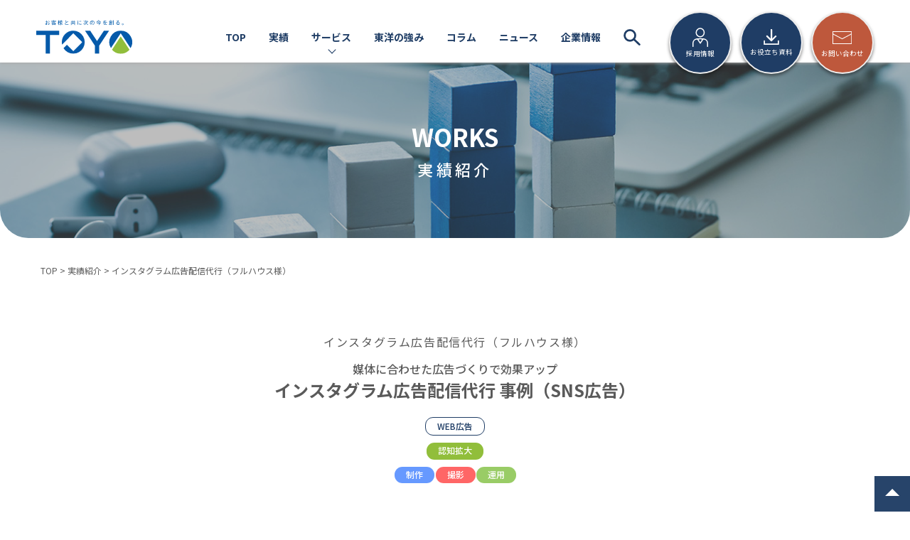

--- FILE ---
content_type: text/html; charset=UTF-8
request_url: https://www.toyo-grp.co.jp/works/works-7523/
body_size: 63529
content:
<!DOCTYPE html>
<html lang="ja" prefix="og: http://ogp.me/ns#">

<head>
  <!-- Google Tag Manager -->
  <script>
    (function(w, d, s, l, i) {
      w[l] = w[l] || [];
      w[l].push({
        'gtm.start': new Date().getTime(),
        event: 'gtm.js'
      });
      var f = d.getElementsByTagName(s)[0],
        j = d.createElement(s),
        dl = l != 'dataLayer' ? '&l=' + l : '';
      j.async = true;
      j.src =
        'https://www.googletagmanager.com/gtm.js?id=' + i + dl;
      f.parentNode.insertBefore(j, f);
    })(window, document, 'script', 'dataLayer', 'GTM-TKRRS2M');
  </script>
  <!-- End Google Tag Manager -->

  <!--テンプレート名:single-works.php-->
    <meta http-equiv="Content-Type" content="text/html; charset=utf-8" />
  <meta http-equiv="Content-Style-Type" content="text/css" />
  <meta http-equiv="Content-Script-Type" content="text/javascript" />
  <meta name="viewport" content="width=device-width, maximum-scale=3.0" />
  <meta http-equiv="X-UA-Compatible" content="IE=Edge">
  <PageMap>
    <DataObject type="thumbnail">
      <Attribute name="src" value="https://www.toyo-grp.co.jp/toyo-system/wp-content/themes/toyo_group/images/toyo-logo.png" />
      <Attribute name="width" value="600" />
      <Attribute name="height" value="600" />
    </DataObject>
  </PageMap>
  <link rel="shortcut icon" href="https://www.toyo-grp.co.jp/favicon-32x32.png">
  <link rel="icon" href="https://www.toyo-grp.co.jp/favicon-192x192.png" sizes="192x192" />
  <link rel="apple-touch-icon" href="https://www.toyo-grp.co.jp/favicon-180x180.png" />
  <meta name="msapplication-TileImage" content="https://www.toyo-grp.co.jp/favicon-270x270.png" />
            <link rel="canonical" href="https://www.toyo-grp.co.jp/works/works-7523/" />
  
  <link rel="preconnect" href="https://fonts.googleapis.com">
  <link rel="preconnect" href="https://fonts.gstatic.com" crossorigin>
  <link href="https://fonts.googleapis.com/css2?family=Noto+Sans+JP:wght@400;500;700&family=Oswald:wght@500&display=swap" rel="stylesheet">


  <script src="https://www.toyo-grp.co.jp/toyo-system/wp-content/themes/toyo_group/js/jquery-3.6.0.min.js"></script>
  <script src="https://www.toyo-grp.co.jp/toyo-system/wp-content/themes/toyo_group/js/slick/slick.min.js"></script>
   <script src="https://unpkg.com/scroll-hint@latest/js/scroll-hint.min.js"></script>
  <script src="https://www.toyo-grp.co.jp/toyo-system/wp-content/themes/toyo_group/js/script.js"></script>

  <link rel="stylesheet" href="https://www.toyo-grp.co.jp/toyo-system/wp-content/themes/toyo_group/css/col_flex.css">
  <link rel="stylesheet" href="https://www.toyo-grp.co.jp/toyo-system/wp-content/themes/toyo_group/css/anime.css">
  <link rel="stylesheet" href="https://www.toyo-grp.co.jp/toyo-system/wp-content/themes/toyo_group/js/slick/slick.css">
  <link rel="stylesheet" href="https://www.toyo-grp.co.jp/toyo-system/wp-content/themes/toyo_group/js/slick/slick-theme.css">
      <link rel="stylesheet" href="https://unpkg.com/scroll-hint@latest/css/scroll-hint.css">
  <link rel="stylesheet" href="https://www.toyo-grp.co.jp/toyo-system/wp-content/themes/toyo_group/css/common.css?2506">

      <script src="https://www.toyo-grp.co.jp/toyo-system/wp-content/themes/toyo_group/js/second.js"></script>
    <link rel="stylesheet" href="https://www.toyo-grp.co.jp/toyo-system/wp-content/themes/toyo_group/css/second.css">
        
  

    
      <script src="https://www.toyo-grp.co.jp/toyo-system/wp-content/themes/toyo_group/js/works.js"></script>
    <link rel="stylesheet" href="https://www.toyo-grp.co.jp/toyo-system/wp-content/themes/toyo_group/css/works.css">
    <meta name='robots' content='index, follow, max-image-preview:large, max-snippet:-1, max-video-preview:-1' />

	<!-- This site is optimized with the Yoast SEO plugin v19.10 - https://yoast.com/wordpress/plugins/seo/ -->
	<title>インスタグラム広告配信代行（フルハウス様） - 札幌、帯広、釧路、旭川</title>
	<meta name="description" content="新築アパートの入居者募集広告を、これまでやったことのないSNS（インスタグラム）で配信してみたい。" />
	<meta property="og:locale" content="ja_JP" />
	<meta property="og:type" content="article" />
	<meta property="og:title" content="インスタグラム広告配信代行（フルハウス様） - 札幌、帯広、釧路、旭川" />
	<meta property="og:description" content="新築アパートの入居者募集広告を、これまでやったことのないSNS（インスタグラム）で配信してみたい。" />
	<meta property="og:url" content="https://www.toyo-grp.co.jp/works/works-7523/" />
	<meta property="og:site_name" content="東洋株式会社" />
	<meta property="article:modified_time" content="2025-08-01T08:16:01+00:00" />
	<meta property="og:image" content="https://www.toyo-grp.co.jp/toyo-system/wp-content/themes/toyo_group/images/toyo-logo.png" />
	<meta property="og:image:width" content="1080" />
	<meta property="og:image:height" content="1080" />
	<meta property="og:image:type" content="image/png" />
	<meta name="twitter:card" content="summary_large_image" />
	<meta name="twitter:label1" content="推定読み取り時間" />
	<meta name="twitter:data1" content="1分" />
	<script type="application/ld+json" class="yoast-schema-graph">{"@context":"https://schema.org","@graph":[{"@type":"WebPage","@id":"https://www.toyo-grp.co.jp/works/works-7523/","url":"https://www.toyo-grp.co.jp/works/works-7523/","name":"インスタグラム広告配信代行（フルハウス様） - 札幌、帯広、釧路、旭川","isPartOf":{"@id":"https://www.toyo-grp.co.jp/#website"},"primaryImageOfPage":{"@id":"https://www.toyo-grp.co.jp/works/works-7523/#primaryimage"},"image":{"@id":"https://www.toyo-grp.co.jp/works/works-7523/#primaryimage"},"thumbnailUrl":"https://www.toyo-grp.co.jp/toyo-system/wp-content/uploads/2023/10/17662057103587a2c3809c6013f8027f.png","datePublished":"2023-10-20T03:42:35+00:00","dateModified":"2025-08-01T08:16:01+00:00","description":"新築アパートの入居者募集広告を、これまでやったことのないSNS（インスタグラム）で配信してみたい。","breadcrumb":{"@id":"https://www.toyo-grp.co.jp/works/works-7523/#breadcrumb"},"inLanguage":"ja","potentialAction":[{"@type":"ReadAction","target":["https://www.toyo-grp.co.jp/works/works-7523/"]}]},{"@type":"ImageObject","inLanguage":"ja","@id":"https://www.toyo-grp.co.jp/works/works-7523/#primaryimage","url":"https://www.toyo-grp.co.jp/toyo-system/wp-content/uploads/2023/10/17662057103587a2c3809c6013f8027f.png","contentUrl":"https://www.toyo-grp.co.jp/toyo-system/wp-content/uploads/2023/10/17662057103587a2c3809c6013f8027f.png","width":1080,"height":1080},{"@type":"BreadcrumbList","@id":"https://www.toyo-grp.co.jp/works/works-7523/#breadcrumb","itemListElement":[{"@type":"ListItem","position":1,"name":"ホーム","item":"https://www.toyo-grp.co.jp/"},{"@type":"ListItem","position":2,"name":"実績紹介","item":"https://www.toyo-grp.co.jp/works/"},{"@type":"ListItem","position":3,"name":"インスタグラム広告配信代行（フルハウス様）"}]},{"@type":"WebSite","@id":"https://www.toyo-grp.co.jp/#website","url":"https://www.toyo-grp.co.jp/","name":"東洋株式会社","description":"札幌、帯広、釧路、旭川の印刷全般・ホームページ制作","publisher":{"@id":"https://www.toyo-grp.co.jp/#organization"},"potentialAction":[{"@type":"SearchAction","target":{"@type":"EntryPoint","urlTemplate":"https://www.toyo-grp.co.jp/?s={search_term_string}"},"query-input":"required name=search_term_string"}],"inLanguage":"ja"},{"@type":"Organization","@id":"https://www.toyo-grp.co.jp/#organization","name":"東洋株式会社","url":"https://www.toyo-grp.co.jp/","logo":{"@type":"ImageObject","inLanguage":"ja","@id":"https://www.toyo-grp.co.jp/#/schema/logo/image/","url":"https://www.toyo-grp.co.jp/toyo-system/wp-content/uploads/2023/06/toyo_logo-1.jpg","contentUrl":"https://www.toyo-grp.co.jp/toyo-system/wp-content/uploads/2023/06/toyo_logo-1.jpg","width":151,"height":53,"caption":"東洋株式会社"},"image":{"@id":"https://www.toyo-grp.co.jp/#/schema/logo/image/"}}]}</script>
	<!-- / Yoast SEO plugin. -->


<link rel='stylesheet' id='wp-pagenavi-css'  href='https://www.toyo-grp.co.jp/toyo-system/wp-content/plugins/wp-pagenavi/pagenavi-css.css?ver=2.70' type='text/css' media='all' />
<link rel='stylesheet' id='addtoany-css'  href='https://www.toyo-grp.co.jp/toyo-system/wp-content/plugins/add-to-any/addtoany.min.css?ver=1.16' type='text/css' media='all' />
<script type='text/javascript' id='addtoany-core-js-before'>
window.a2a_config=window.a2a_config||{};a2a_config.callbacks=[];a2a_config.overlays=[];a2a_config.templates={};a2a_localize = {
	Share: "共有",
	Save: "ブックマーク",
	Subscribe: "購読",
	Email: "メール",
	Bookmark: "ブックマーク",
	ShowAll: "すべて表示する",
	ShowLess: "小さく表示する",
	FindServices: "サービスを探す",
	FindAnyServiceToAddTo: "追加するサービスを今すぐ探す",
	PoweredBy: "Powered by",
	ShareViaEmail: "メールでシェアする",
	SubscribeViaEmail: "メールで購読する",
	BookmarkInYourBrowser: "ブラウザにブックマーク",
	BookmarkInstructions: "このページをブックマークするには、 Ctrl+D または \u2318+D を押下。",
	AddToYourFavorites: "お気に入りに追加",
	SendFromWebOrProgram: "任意のメールアドレスまたはメールプログラムから送信",
	EmailProgram: "メールプログラム",
	More: "詳細&#8230;",
	ThanksForSharing: "共有ありがとうございます !",
	ThanksForFollowing: "フォローありがとうございます !"
};
</script>
<script type='text/javascript' async src='https://static.addtoany.com/menu/page.js' id='addtoany-core-js'></script>
<script type='text/javascript' src='https://www.toyo-grp.co.jp/toyo-system/wp-includes/js/jquery/jquery.min.js?ver=3.6.0' id='jquery-core-js'></script>
<script type='text/javascript' src='https://www.toyo-grp.co.jp/toyo-system/wp-includes/js/jquery/jquery-migrate.min.js?ver=3.3.2' id='jquery-migrate-js'></script>
<script type='text/javascript' async src='https://www.toyo-grp.co.jp/toyo-system/wp-content/plugins/add-to-any/addtoany.min.js?ver=1.1' id='addtoany-jquery-js'></script>
<script>(()=>{var o=[],i={};["on","off","toggle","show"].forEach((l=>{i[l]=function(){o.push([l,arguments])}})),window.Boxzilla=i,window.boxzilla_queue=o})();</script>		<style type="text/css" id="wp-custom-css">
			.list-style {
	list-style:circle;
	padding-left:1em;
	padding-bottom:1em
}
.list-style li a {
	text-decoration:underline;
}
.num-list {
	padding-left:1.5em;
	list-style-type: decimal;
	padding-bottom:1em;
	counter-reset: revert;
}
.num-list li {
	padding-bottom:0.5em;
}

.flex_section{
display:flex!important;
flex-wrap:wrap!important;
}
.flex_section img{
	width:50%;
}
@media screen and (max-width: 767px) {
	.flex_section img{
	width:100%;
} 		</style>
		</head>



                          <body class="second single" id="works">
                          
                                    <!-- Google Tag Manager (noscript) -->
                                    <noscript><iframe src="https://www.googletagmanager.com/ns.html?id=GTM-TKRRS2M" height="0" width="0"
                                        style="display:none;visibility:hidden"></iframe></noscript>
                                    <!-- End Google Tag Manager (noscript) -->

                                    <header>
                                      <div class="row">
                                                                                  <a class="sitename" href="https://www.toyo-grp.co.jp/"><img src="https://www.toyo-grp.co.jp/toyo-system/wp-content/themes/toyo_group/images/sitename.svg" alt="北海道 印刷｜東洋株式会社"></a>
                                                                                <nav class="header_nav">
                                          <button type="button" class="panel_btn"><span></span></button>
                                          <div class="gm">
                                            <div class="inner">
                                              <a href="https://www.toyo-grp.co.jp/">TOP</a>
                                              <a href="https://www.toyo-grp.co.jp/works/">実績</a>
                                              <a href="https://www.toyo-grp.co.jp/service/" class="open_sub_menu">サービス</a>
                                              <div class="sub_menu">
                                                <div class="pc-menu-wrp">
                                                  <div class="service grid-1">
                                                    <div class="menu-ttl">
                                                      <img src="https://www.toyo-grp.co.jp/toyo-system/wp-content/themes/toyo_group/images/icon1.png" alt="">
                                                      <p>売上拡大支援サービス</p>
                                                    </div>
                                                    <div class="list">
                                                      <details class="wrap">
                                                        <summary class="name">
                                                          デジタルメディア制作
                                                        </summary>
                                                        <ul>
                                                          <li><a href="https://www.toyo-grp.co.jp/service/digital-marketing/web/">Webサイト制作</a></li>
                                                          <li><a href="https://www.toyo-grp.co.jp/service/digital-marketing/ec/">ECサイト制作</a></li>
                                                          <li><a href="https://www.toyo-grp.co.jp/service/digital-marketing/landingpage/">ランディングページ制作</a></li>
                                                          <li><a href="https://www.toyo-grp.co.jp/service/digital-marketing/youtubemovie/">Youtube動画制作</a></li>
                                                          <li><a href="https://www.toyo-grp.co.jp/service/communication-planning/movie/">動画制作</a></li>
                                                          <li><a href="https://www.toyo-grp.co.jp/service/promotion/digital-signage/">デジタルサイネージ</a></li>
                                                          <li><a href="https://www.toyo-grp.co.jp/service/digital-marketing/e-book/">電子ブック制作</a></li>
                                                        </ul>
                                                      </details>
                                                      <details class="wrap">
                                                        <summary class="name">運用代行</summary>
                                                        <ul>
                                                          <li><a href="https://www.toyo-grp.co.jp/service/digital-marketing/search-ads/">検索広告</a></li>
                                                          <li><a href="https://www.toyo-grp.co.jp/service/digital-marketing/display-ads/">ディスプレイ広告</a></li>
                                                          <li><a href="https://www.toyo-grp.co.jp/service/digital-marketing/sns-ads/">SNS広告</a></li>
                                                          <li><a href="https://www.toyo-grp.co.jp/service/digital-marketing/youtube-ads/">動画（YouTube）広告</a></li>
                                                          <li><a href="https://www.toyo-grp.co.jp/service/digital-marketing/sns-operation-agency/">SNS運用代行</a></li>
                                                        </ul>
                                                      </details>
                                                      <details class="wrap">
                                                        <summary class="name">販促物制作</summary>
                                                        <ul>
                                                          <li><a href="https://www.toyo-grp.co.jp/service/communication-planning/kanban/">看板制作・作成</a></li>
                                                          <li><a href="https://www.toyo-grp.co.jp/service/communication-planning/tirashi/">チラシ印刷</a></li>
                                                          <li><a href="https://www.toyo-grp.co.jp/service/marketing/trade-area-survey/">商圏調査</a></li>
                                                          <li><a href="https://www.toyo-grp.co.jp/service/communication-planning/tensou/">販促ツール（POP・ポスター）</a></li>
                                                          <li><a href="https://www.toyo-grp.co.jp/service/communication-planning/novelty-goods/">ノベルティグッズ制作</a></li>
                                                          <li><a href="https://www.toyo-grp.co.jp/service/communication-planning/panfu/">パンフレット・リーフ印刷作成</a></li>
                                                        </ul>
                                                      </details>
                                                      <details class="wrap">
                                                        <summary class="name">導入・運営支援</summary>
                                                        <ul>
                                                          <li><a href="https://www.toyo-grp.co.jp/service/dx/crm/">CRM・MA導入支援サービス</a></li>
                                                          <li><a href="https://www.toyo-grp.co.jp/service/promotion/event/">イベント企画・運営</a></li>
                                                          <li><a href="https://www.toyo-grp.co.jp/service/dx/webinar/">ライブ配信代行サービス</a></li>
                                                          <li><a href="https://www.toyo-grp.co.jp/service/dx/online/">オンライン展示会</a></li>
                                                          <li><a href="https://www.toyo-grp.co.jp/service/digital-marketing/local-government/">官公庁・自治体ホームページ制作</a></li>
                                                        </ul>
                                                      </details>
                                                      <details class="wrap">
                                                        <summary class="name">開発</summary>
                                                        <ul>
                                                          <li><a href="https://www.toyo-grp.co.jp/service/digital-marketing/system/">システム開発</a></li>
                                                          <li><a href="https://www.toyo-grp.co.jp/service/digital-marketing/app/">アプリ開発</a></li>
                                                        </ul>
                                                      </details>
                                                      <details class="wrap">
                                                        <summary class="name">アクセスアップ</summary>
                                                        <ul>
                                                          <li><a href="https://www.toyo-grp.co.jp/service/digital-marketing/google-business-profile-registration-agency/">ビジネスプロフィール登録代行</a></li>
                                                        </ul>
                                                      </details>
                                                    </div>
                                                  </div>
                                                  <div class="service grid-2">
                                                    <div class="menu-ttl">
                                                      <img src="https://www.toyo-grp.co.jp/toyo-system/wp-content/themes/toyo_group/images/icon2.png" alt="">
                                                      <p>分析/業務支援サービス</p>
                                                    </div>
                                                    <div class="list">
                                                      <details class="wrap">
                                                        <summary class="name">デジタルメディア制作</summary>
                                                        <ul>
                                                          <li><a href="https://www.toyo-grp.co.jp/service/communication-planning/photograph/">撮影・ドローン空撮</a></li>
                                                        </ul>
                                                      </details>
                                                      <details class="wrap">
                                                        <summary class="name">インフラ構築</summary>
                                                        <ul>
                                                          <li><a href="https://www.toyo-grp.co.jp/service/dx/google-data-portal/">Google Looker Studio 構築</a></li>
                                                          <li><a href="https://www.toyo-grp.co.jp/service/dx/data-statistics/">データ・統計解析インフラ構築サービス</a></li>
                                                          <li><a href="https://www.toyo-grp.co.jp/service/digital-marketing/server-transfer-agency/">サーバー移転代行（ドメイン移管）</a></li>
                                                        </ul>
                                                      </details>
                                                      <details class="wrap">
                                                        <summary class="name">業務効率アップ</summary>
                                                        <ul>
                                                          <li><a href="https://www.toyo-grp.co.jp/service/dx/rpa/">RPA サービス</a></li>
                                                          <li><a href="https://ai-ocr.toyo-grp.co.jp/">AI-OCR</a></li>
                                                        </ul>
                                                      </details>
                                                      <details class="wrap">
                                                        <summary class="name">印刷物制作</summary>
                                                        <ul>
                                                          <li><a href="https://www.toyo-grp.co.jp/service/communication-planning/chouhyo/">帳票印刷</a></li>
                                                          <li><a href="https://www.toyo-grp.co.jp/service/communication-planning/futo/">封筒印刷</a></li>
                                                          <li><a href="https://www.toyo-grp.co.jp/service/communication-planning/meishi/">名刺・ショップカード印刷</a></li>
                                                        </ul>
                                                      </details>
                                                    </div>
                                                  </div>
                                                  <div class="service grid-3">
                                                    <div class="menu-ttl">
                                                      <img src="https://www.toyo-grp.co.jp/toyo-system/wp-content/themes/toyo_group/images/icon3.png" alt="">
                                                      <p>採用活動支援サービス</p>
                                                    </div>
                                                    <div class="list">
                                                      <details class="wrap">
                                                        <summary class="name">採用活動ツール制作</summary>
                                                        <ul>
                                                          <li><a href="https://www.toyo-grp.co.jp/service/recruit/recruiting-tools/">採用活動ツール制作</a></li>
                                                        </ul>
                                                      </details>
                                                    </div>
                                                  </div>
                                                </div>
                                              </div>
                                              <a href="https://www.toyo-grp.co.jp/advantage/">東洋の強み</a>
                                              <a href="https://www.toyo-grp.co.jp/column/">コラム</a>
                                              <a href="https://www.toyo-grp.co.jp/news/">ニュース</a>
                                              <div class="sub_menu">
                                                <ul class="row col3 w800">
                                                  <li><a href="https://www.toyo-grp.co.jp/category/press-release/">プレスリリース</a></li>
                                                  <li><a href="https://www.toyo-grp.co.jp/category/news/">お知らせ</a></li>
                                                  <li><a href="https://www.toyo-grp.co.jp/category/media-coverage/">メディア掲載</a></li>
                                                </ul>
                                              </div>
                                              <a href="https://www.toyo-grp.co.jp/company/">企業情報</a>
                                              <div class="sub_menu">
                                                <ul class="row col2 w600">
                                                  <li><a href="https://www.toyo-grp.co.jp/company/profile/">帯広本社</a></li>
                                                  <li><a href="https://www.toyo-grp.co.jp/company/sapporo/">札幌支社</a></li>
                                                  <li><a href="https://www.toyo-grp.co.jp/company/kushiro/">釧路支店</a></li>
                                                  <li><a href="https://www.toyo-grp.co.jp/company/asahikawa/">旭川支店</a></li>
                                                </ul>
                                              </div>
                                              <a href="javascript:void(0);" class="icon icon_search"><span></span></a>
                                              <div class="search_form_menu">
                                                <form action="https://www.toyo-grp.co.jp" name="searchform" method="get">
                                                  <input type="text" name="s" id="s" value="" placeholder="キーワードを入力">
                                                  <button type="submit" class=" btn sml" name="submit_search" id="submit_search">検索</button>
                                                  <button type="button" class="close_search"><span></span></button>
                                                </form>
                                              </div>
                                            </div>
                                          </div>
                                        </nav>

                                        <aside class="header_btns">
                                          <a href="https://www.toyo-grp.co.jp/recruit2024/" target="_blank" class="icon icon_recruit"><span>採用情報</span></a>
                                          <a href="https://www.toyo-grp.co.jp/download/" class="icon icon_download"><span>お役立ち資料</span></a>
                                          <a href="https://www.toyo-grp.co.jp/contact/" class="icon icon_contact"><span>お問い合わせ</span></a>
                                          <a href="tel:0155231321" class="icon icon_tel"><span>電話する</span></a>
                                        </aside>

                                      </div>
                                    </header><div id="contents" role="article">
  <main id="main">

    <section class="second_mv">
      <h1 class="min"><span>WORKS</span><small>実績紹介</small></h1>
    </section>

    <nav class="pnkz">
	<div class="row">
        <div class="breadcrumbs" typeof="BreadcrumbList" vocab="https://schema.org/">
            <!-- Breadcrumb NavXT 7.1.0 -->
<span property="itemListElement" typeof="ListItem"><a property="item" typeof="WebPage" title="Go to 東洋株式会社." href="https://www.toyo-grp.co.jp" class="home" ><span property="name">TOP</span></a><meta property="position" content="1"></span> &gt; <span property="itemListElement" typeof="ListItem"><a property="item" typeof="WebPage" title="Go to 実績紹介." href="https://www.toyo-grp.co.jp/works/" class="archive post-works-archive" ><span property="name">実績紹介</span></a><meta property="position" content="2"></span> &gt; <span property="itemListElement" typeof="ListItem"><span property="name" class="post post-works current-item">インスタグラム広告配信代行（フルハウス様）</span><meta property="url" content="https://www.toyo-grp.co.jp/works/works-7523/"><meta property="position" content="3"></span>        </div>	
	</div>
</nav>

    
      <article>
        <div class="bg_w">

          <section class="article_head">
            <div class="inner">

              <h2>インスタグラム広告配信代行（フルハウス様）</h2>

                              <div class="fld_catch text-center">媒体に合わせた広告づくりで効果アップ</div>
              
                              <div class="sub_title">インスタグラム広告配信代行 事例（SNS広告）</div>
                          </div>
            <div class="clms">
              <ul class="works_cat_list">
                <li><a href="https://www.toyo-grp.co.jp/works/cat/accessup/" class="accessup">WEB広告</a></li>              </ul>
              <!-- お悩み -->
              <ul class="works_problems">
                <li><a href="https://www.toyo-grp.co.jp/problems_cat/cat_cognition/" class="cat_cognition">認知拡大</a></li>              </ul>
            </div>
            <div class="clms">
              <ul class="works_cat_list02">
                <li class="seisaku"> 制作</li><li class="satsuei"> 撮影</li><li class="unyou"> 運用</li>              </ul>
            </div>
                                  </section>

          <section class="article_cont">
            <div class="inner">
                              <div class="ph_slider">
                                      <div class="slick-img">
                      <!-- 画像がない時はnoImg画像を表示 -->
                                              <img src="https://www.toyo-grp.co.jp/toyo-system/wp-content/uploads/2023/10/17662057103587a2c3809c6013f8027f-1024x1024.png">
                                          </div>
                                      <div class="slick-img">
                      <!-- 画像がない時はnoImg画像を表示 -->
                                              <img src="https://www.toyo-grp.co.jp/toyo-system/wp-content/uploads/2023/10/8a16f2aed2b98e12bcc662ed9b4018f9.jpg">
                                          </div>
                                      <div class="slick-img">
                      <!-- 画像がない時はnoImg画像を表示 -->
                                              <img src="https://www.toyo-grp.co.jp/toyo-system/wp-content/uploads/2023/10/b364f565a51fa46017ac663c217dad66-724x1024.jpg">
                                          </div>
                                  </div>
              
                              <div class="thumbnail">
                                      <div class="thumbnail-img">
                      <div class="thumbnail-inbox">
                        <!-- 画像がない時はnoImg画像を表示 -->
                                                  <img src="https://www.toyo-grp.co.jp/toyo-system/wp-content/uploads/2023/10/17662057103587a2c3809c6013f8027f-1024x1024.png">
                                              </div>
                    </div>
                                      <div class="thumbnail-img">
                      <div class="thumbnail-inbox">
                        <!-- 画像がない時はnoImg画像を表示 -->
                                                  <img src="https://www.toyo-grp.co.jp/toyo-system/wp-content/uploads/2023/10/8a16f2aed2b98e12bcc662ed9b4018f9.jpg">
                                              </div>
                    </div>
                                      <div class="thumbnail-img">
                      <div class="thumbnail-inbox">
                        <!-- 画像がない時はnoImg画像を表示 -->
                                                  <img src="https://www.toyo-grp.co.jp/toyo-system/wp-content/uploads/2023/10/b364f565a51fa46017ac663c217dad66-724x1024.jpg">
                                              </div>
                    </div>
                                  </div>
              
                                            <!--★ここは空欄だった場合に表示されます(空でOK)。-->
              
              <p><strong><u><a href="https://www.toyo-grp.co.jp/service/digital-marketing/sns-ads/" target="_blank" rel="noreferrer noopener">SNS広告運用代行サービスはこちら≫</a></u></strong></p>
                                          
                                <div class="fld_custom">
                    <h3></h3>
                    <p></p>
                  </div>
              

                              <div class="fld_mission">
                  <h3>お客様の課題</h3>
                  <p>新築アパートの入居者募集広告を、これまでやったことのないSNS（インスタグラム）で配信してみたい。</p>
                </div>
              
                              <div class="fld_approach">
                  <h3>東洋のアプローチ</h3>
                  <p>これまで培ってきた自社の実績を紹介すると同時に、早急にSNS広告のシミュレーション（広告表示回数やクリック数、クリック率等の予測資料）を提出しました。</p>
                </div>
              
                              <div class="fld_care">
                  <h3>営業担当が最もこだわった点</h3>
                  <p>インスタグラム広告なので、長々と文章を表示するのではなく、一目でアパートの特長がわかるようなデザインにしました。<br />
また、広告デザインに合わせて現地で撮影を実施。<br />
初回の打ち合わせから、広告配信開始希望日までの日数があまりなかったので、短期間でスムーズな校正ができるようサポートしました。</p>
                </div>
              
                                                                                      <div class="fld_effect">
                  <h3>効果・成果</h3>
                  <p>インスタグラム広告配信後、自社ホームページのPV（ページビュー）が増え、物件への問い合わせも増加しました。</p>
                </div>
                                            <div class="voice ">
                  <h3>お客様の声</h3>
                  <p>一定の効果が得られたため、今後も定期的に入居者募集のインスタグラム広告配信を実施していきたいと思っています。</p>
                </div>
                            <aside class="wrks_contact">
                <p>お気軽にご相談ください。全国対応いたします。</p>
                <div class="radius_btn contact_btn"><a href="https://www.toyo-grp.co.jp/contact/">お見積り・お問い合わせ</a></div>
              </aside>
              <div class="sns-link-area" style="max-width:100%;padding-bottom:1.5em">
                <p>この実績をシェアする</p>
                <div class="addtoany_shortcode"><div class="a2a_kit a2a_kit_size_28 addtoany_list" data-a2a-url="https://www.toyo-grp.co.jp/works/works-7523/" data-a2a-title="インスタグラム広告配信代行（フルハウス様）"><a class="a2a_button_x" href="https://www.addtoany.com/add_to/x?linkurl=https%3A%2F%2Fwww.toyo-grp.co.jp%2Fworks%2Fworks-7523%2F&amp;linkname=%E3%82%A4%E3%83%B3%E3%82%B9%E3%82%BF%E3%82%B0%E3%83%A9%E3%83%A0%E5%BA%83%E5%91%8A%E9%85%8D%E4%BF%A1%E4%BB%A3%E8%A1%8C%EF%BC%88%E3%83%95%E3%83%AB%E3%83%8F%E3%82%A6%E3%82%B9%E6%A7%98%EF%BC%89" title="X" rel="nofollow noopener" target="_blank"></a><a class="a2a_button_facebook" href="https://www.addtoany.com/add_to/facebook?linkurl=https%3A%2F%2Fwww.toyo-grp.co.jp%2Fworks%2Fworks-7523%2F&amp;linkname=%E3%82%A4%E3%83%B3%E3%82%B9%E3%82%BF%E3%82%B0%E3%83%A9%E3%83%A0%E5%BA%83%E5%91%8A%E9%85%8D%E4%BF%A1%E4%BB%A3%E8%A1%8C%EF%BC%88%E3%83%95%E3%83%AB%E3%83%8F%E3%82%A6%E3%82%B9%E6%A7%98%EF%BC%89" title="Facebook" rel="nofollow noopener" target="_blank"></a><a class="a2a_button_hatena" href="https://www.addtoany.com/add_to/hatena?linkurl=https%3A%2F%2Fwww.toyo-grp.co.jp%2Fworks%2Fworks-7523%2F&amp;linkname=%E3%82%A4%E3%83%B3%E3%82%B9%E3%82%BF%E3%82%B0%E3%83%A9%E3%83%A0%E5%BA%83%E5%91%8A%E9%85%8D%E4%BF%A1%E4%BB%A3%E8%A1%8C%EF%BC%88%E3%83%95%E3%83%AB%E3%83%8F%E3%82%A6%E3%82%B9%E6%A7%98%EF%BC%89" title="Hatena" rel="nofollow noopener" target="_blank"></a><a class="a2a_button_pocket" href="https://www.addtoany.com/add_to/pocket?linkurl=https%3A%2F%2Fwww.toyo-grp.co.jp%2Fworks%2Fworks-7523%2F&amp;linkname=%E3%82%A4%E3%83%B3%E3%82%B9%E3%82%BF%E3%82%B0%E3%83%A9%E3%83%A0%E5%BA%83%E5%91%8A%E9%85%8D%E4%BF%A1%E4%BB%A3%E8%A1%8C%EF%BC%88%E3%83%95%E3%83%AB%E3%83%8F%E3%82%A6%E3%82%B9%E6%A7%98%EF%BC%89" title="Pocket" rel="nofollow noopener" target="_blank"></a><a class="a2a_button_line" href="https://www.addtoany.com/add_to/line?linkurl=https%3A%2F%2Fwww.toyo-grp.co.jp%2Fworks%2Fworks-7523%2F&amp;linkname=%E3%82%A4%E3%83%B3%E3%82%B9%E3%82%BF%E3%82%B0%E3%83%A9%E3%83%A0%E5%BA%83%E5%91%8A%E9%85%8D%E4%BF%A1%E4%BB%A3%E8%A1%8C%EF%BC%88%E3%83%95%E3%83%AB%E3%83%8F%E3%82%A6%E3%82%B9%E6%A7%98%EF%BC%89" title="Line" rel="nofollow noopener" target="_blank"></a><a class="a2a_button_pinterest" href="https://www.addtoany.com/add_to/pinterest?linkurl=https%3A%2F%2Fwww.toyo-grp.co.jp%2Fworks%2Fworks-7523%2F&amp;linkname=%E3%82%A4%E3%83%B3%E3%82%B9%E3%82%BF%E3%82%B0%E3%83%A9%E3%83%A0%E5%BA%83%E5%91%8A%E9%85%8D%E4%BF%A1%E4%BB%A3%E8%A1%8C%EF%BC%88%E3%83%95%E3%83%AB%E3%83%8F%E3%82%A6%E3%82%B9%E6%A7%98%EF%BC%89" title="Pinterest" rel="nofollow noopener" target="_blank"></a><a class="a2a_button_email" href="https://www.addtoany.com/add_to/email?linkurl=https%3A%2F%2Fwww.toyo-grp.co.jp%2Fworks%2Fworks-7523%2F&amp;linkname=%E3%82%A4%E3%83%B3%E3%82%B9%E3%82%BF%E3%82%B0%E3%83%A9%E3%83%A0%E5%BA%83%E5%91%8A%E9%85%8D%E4%BF%A1%E4%BB%A3%E8%A1%8C%EF%BC%88%E3%83%95%E3%83%AB%E3%83%8F%E3%82%A6%E3%82%B9%E6%A7%98%EF%BC%89" title="Email" rel="nofollow noopener" target="_blank"></a><a class="a2a_dd addtoany_share_save addtoany_share" href="https://www.addtoany.com/share"></a></div></div>              </div>
          </section>
        </div>
      </article>

    
    <section class="same" style="padding-top:0">
      <h4>関連実績</h4>
      <div class="row works_slider mb3">
        <div class="row news_list_blk">
                      <div class="single_works_slider mb3">
                              <div class="item">
                  <a href="https://www.toyo-grp.co.jp/works/works-8631/">
                    <div class="imgs">
                                              <img width="1897" height="914" src="https://www.toyo-grp.co.jp/toyo-system/wp-content/uploads/2024/01/fe0b134d99a12e49409352806853342b.jpg" class="attachment-post-thumbnail size-post-thumbnail wp-post-image" alt="" loading="lazy" srcset="https://www.toyo-grp.co.jp/toyo-system/wp-content/uploads/2024/01/fe0b134d99a12e49409352806853342b.jpg 1897w, https://www.toyo-grp.co.jp/toyo-system/wp-content/uploads/2024/01/fe0b134d99a12e49409352806853342b-600x289.jpg 600w, https://www.toyo-grp.co.jp/toyo-system/wp-content/uploads/2024/01/fe0b134d99a12e49409352806853342b-1024x493.jpg 1024w, https://www.toyo-grp.co.jp/toyo-system/wp-content/uploads/2024/01/fe0b134d99a12e49409352806853342b-768x370.jpg 768w, https://www.toyo-grp.co.jp/toyo-system/wp-content/uploads/2024/01/fe0b134d99a12e49409352806853342b-1536x740.jpg 1536w" sizes="(max-width: 1897px) 100vw, 1897px" />                                          </div>
                    <div class="conr">
                      <div class="fld_catch">コンバージョンUPを目指す総合Webプロモーション支援</div>
                      <div class="sub_title">ランディングページ制作・Google検索広告事例　</div>
                      <div class="w_title">ランディングページ制作・広告運用実績（エイシン産業様）</div>
                      <div class="tags">
                        <span class="seisaku">制作</span><span class="unyou">運用</span>                      </div>
                    </div>
                  </a>
                </div>
                              <div class="item">
                  <a href="https://www.toyo-grp.co.jp/works/works-1351/">
                    <div class="imgs">
                                                                      <img src="https://www.toyo-grp.co.jp/toyo-system/wp-content/uploads/2022/10/restaurantplaza_yahoo.jpeg">
                                          </div>
                    <div class="conr">
                      <div class="fld_catch"></div>
                      <div class="sub_title">Yahooディスプレイ・検索広告運用事例</div>
                      <div class="w_title">Yahooディスプレイ・検索広告運用代行（レストランプラザ札幌様）</div>
                      <div class="tags">
                        <span class="unyou">運用</span>                      </div>
                    </div>
                  </a>
                </div>
                              <div class="item">
                  <a href="https://www.toyo-grp.co.jp/works/works-7419/">
                    <div class="imgs">
                                              <img width="768" height="432" src="https://www.toyo-grp.co.jp/toyo-system/wp-content/uploads/2023/10/7419.jpg" class="attachment-post-thumbnail size-post-thumbnail wp-post-image" alt="" loading="lazy" srcset="https://www.toyo-grp.co.jp/toyo-system/wp-content/uploads/2023/10/7419.jpg 768w, https://www.toyo-grp.co.jp/toyo-system/wp-content/uploads/2023/10/7419-600x338.jpg 600w" sizes="(max-width: 768px) 100vw, 768px" />                                          </div>
                    <div class="conr">
                      <div class="fld_catch">Web広告による告知が新聞広告を上回る成果</div>
                      <div class="sub_title">国際農業機械展企画・運営業務（十勝農業機械協議会/国際農業機械展開催委員会 様）</div>
                      <div class="w_title">第35回国際農業機械展企画・運営業務</div>
                      <div class="tags">
                        <span class="kikaku">企画</span><span class="hosyu">保守</span><span class="seisaku">制作</span><span class="satsuei">撮影</span><span class="setsuei">設営</span>                      </div>
                    </div>
                  </a>
                </div>
                              <div class="item">
                  <a href="https://www.toyo-grp.co.jp/works/works-7830/">
                    <div class="imgs">
                                              <img width="1200" height="629" src="https://www.toyo-grp.co.jp/toyo-system/wp-content/uploads/2023/11/MicrosoftTeams-image-17.jpg" class="attachment-post-thumbnail size-post-thumbnail wp-post-image" alt="" loading="lazy" srcset="https://www.toyo-grp.co.jp/toyo-system/wp-content/uploads/2023/11/MicrosoftTeams-image-17.jpg 1200w, https://www.toyo-grp.co.jp/toyo-system/wp-content/uploads/2023/11/MicrosoftTeams-image-17-600x315.jpg 600w, https://www.toyo-grp.co.jp/toyo-system/wp-content/uploads/2023/11/MicrosoftTeams-image-17-1024x537.jpg 1024w, https://www.toyo-grp.co.jp/toyo-system/wp-content/uploads/2023/11/MicrosoftTeams-image-17-768x403.jpg 768w" sizes="(max-width: 1200px) 100vw, 1200px" />                                          </div>
                    <div class="conr">
                      <div class="fld_catch">ターゲット・配信範囲の設定で効果的な広告配信</div>
                      <div class="sub_title">YouTube広告・Googleディスプレイ広告運用代行事例</div>
                      <div class="w_title">YouTube広告・Googleディスプレイ広告運用（東日本高速道路様</div>
                      <div class="tags">
                        <span class="kikaku">企画</span><span class="seisaku">制作</span><span class="unyou">運用</span>                      </div>
                    </div>
                  </a>
                </div>
                              <div class="item">
                  <a href="https://www.toyo-grp.co.jp/works/works-12473/">
                    <div class="imgs">
                                              <img width="768" height="432" src="https://www.toyo-grp.co.jp/toyo-system/wp-content/uploads/2025/01/syokusaifairsnsad250206.png" class="attachment-post-thumbnail size-post-thumbnail wp-post-image" alt="" loading="lazy" srcset="https://www.toyo-grp.co.jp/toyo-system/wp-content/uploads/2025/01/syokusaifairsnsad250206.png 768w, https://www.toyo-grp.co.jp/toyo-system/wp-content/uploads/2025/01/syokusaifairsnsad250206-600x338.png 600w" sizes="(max-width: 768px) 100vw, 768px" />                                          </div>
                    <div class="conr">
                      <div class="fld_catch">ポスター制作とSNS広告で効果的に情報を発信</div>
                      <div class="sub_title">食彩フェア2024 集客を加速させたプロモーション</div>
                      <div class="w_title">ポスター制作・SNS広告運用（北海道高等学校長協会農業部会 様）</div>
                      <div class="tags">
                        <span class="kikaku">企画</span><span class="seisaku">制作</span>                      </div>
                    </div>
                  </a>
                </div>
                                                    </div>
        </div>
      </div>
    </section>

    <section class="works_new">
      <h4>新着実績</h4>
      <div class="row news_list_blk">
                  <div class="single_works_slider mb3">
                          <div class="item">
                <a href="https://www.toyo-grp.co.jp/works/works-1772/">
                  <div class="imgs">
                                                                <img src="https://www.toyo-grp.co.jp/toyo-system/wp-content/uploads/2022/10/memurotyoyakuba_smileapp_2.jpg">
                                      </div>
                  <div class="conr">
                    <div class="fld_catch"></div>
                    <div class="sub_title">アプリ開発 「芽室町広報誌Smile（すまいる）」</div>
                    <div class="w_title">芽室町役場　様</div>
                    <div class="tags">
                      <span class="kikaku">企画</span><span class="hosyu">保守</span><span class="seisaku">制作</span><span class="chousa">調査</span>                    </div>
                  </div>
                </a>
              </div>
                          <div class="item">
                <a href="https://www.toyo-grp.co.jp/works/works-15158/">
                  <div class="imgs">
                                                                <img src="https://www.toyo-grp.co.jp/toyo-system/wp-content/uploads/2025/10/Image-41.jpg">
                                      </div>
                  <div class="conr">
                    <div class="fld_catch">小学校があった証を後世に残す記念碑の建立</div>
                    <div class="sub_title">上幌内小学校閉校記念碑の建立</div>
                    <div class="w_title">上幌内小学校閉校記念協賛会 様</div>
                    <div class="tags">
                      <span class="seisaku">制作</span><span class="secchi">設置・施工</span>                    </div>
                  </div>
                </a>
              </div>
                          <div class="item">
                <a href="https://www.toyo-grp.co.jp/works/works-15254/">
                  <div class="imgs">
                                                                <img src="https://www.toyo-grp.co.jp/toyo-system/wp-content/uploads/2025/11/eb97e1e2c84a6edecba1ec52bb7781cf.png">
                                      </div>
                  <div class="conr">
                    <div class="fld_catch">採用情報に重点を置いたHPのリニューアル</div>
                    <div class="sub_title">ホームページリニューアル</div>
                    <div class="w_title">畜産食品 株式会社 様</div>
                    <div class="tags">
                      <span class="kikaku">企画</span><span class="seisaku">制作</span>                    </div>
                  </div>
                </a>
              </div>
                          <div class="item">
                <a href="https://www.toyo-grp.co.jp/works/works-14755/">
                  <div class="imgs">
                                                                <img src="https://www.toyo-grp.co.jp/toyo-system/wp-content/uploads/2025/08/IMG_2014-scaled.jpg">
                                      </div>
                  <div class="conr">
                    <div class="fld_catch">人気アニメとのコラボで通常とは異なる層へアプローチ</div>
                    <div class="sub_title">アニメ『範馬刃牙』×ばんえい十勝コラボ</div>
                    <div class="w_title">『範馬刃牙』コラボグッズ・装飾物制作（ばんえい十勝 様）</div>
                    <div class="tags">
                      <span class="kikaku">企画</span><span class="seisaku">制作</span><span class="secchi">設置・施工</span><span class="unei">運営</span>                    </div>
                  </div>
                </a>
              </div>
                          <div class="item">
                <a href="https://www.toyo-grp.co.jp/works/works-15105/">
                  <div class="imgs">
                                                                <img src="https://www.toyo-grp.co.jp/toyo-system/wp-content/uploads/2025/10/5-1.jpg">
                                      </div>
                  <div class="conr">
                    <div class="fld_catch">お客様が迷わず目的の場所に行けるようサインの位置を熟考</div>
                    <div class="sub_title">ジョイフルエーケー釧路店 店内サイン制作・施工一式</div>
                    <div class="w_title">株式会社　ジョイフルエーケー釧路店 様</div>
                    <div class="tags">
                      <span class="kikaku">企画</span><span class="secchi">設置・施工</span>                    </div>
                  </div>
                </a>
              </div>
                      </div>
              </div>
    </section>
    <div class="radius_btn back2home" style="margin-bottom:2rem"><a href="https://www.toyo-grp.co.jp/works/" class="">実績一覧へ戻る</a></div>

  </main>
</div><!-- //.contents -->


<footer>
	<button class="gototop"><span></span></button>
	<div class="row">
		<div class="row col37 mb5">
			<div class="row footer_title">
				<h3 class="km"><a href="https://www.toyo-grp.co.jp/"><img src="https://www.toyo-grp.co.jp/toyo-system/wp-content/themes/toyo_group/images/sitename.svg" alt="TOYO株式会社"></a></h3>
				<a href="https://www.toyo-grp.co.jp/recruit2024/" target="_blank" class="btn"><span class="en">RECRUIT</span><span class="jp_m">新卒・キャリア採用特設サイト</span></a>
			</div>

			<nav class="footer_nav row col4 sp_col46">
				<div>
					<a href="https://www.toyo-grp.co.jp/works/">WORKS<br>実績紹介</a>
					<a href="https://www.toyo-grp.co.jp/advantage/">ADVANTAGE<br>東洋の強み</a>
				</div>
				<div>
					<a href="https://www.toyo-grp.co.jp/service/">SERVICE<br>サービス一覧</a>
					<ul class="line">
						<li><a href="https://www.toyo-grp.co.jp/service/marketing/">MARKETING</a></li>
						<li><a href="https://www.toyo-grp.co.jp/service/dx/">DX</a></li>
						<li><a href="https://www.toyo-grp.co.jp/service/digital-marketing/">DIGITAL MARKETING</a></li>
						<li><a href="https://www.toyo-grp.co.jp/service/communication-planning/">COMMUNICATION PLANNING</a></li>
						<li><a href="https://www.toyo-grp.co.jp/service/promotion/">PROMOTION</a></li>
						<li><a href="https://www.toyo-grp.co.jp/service/recruit/">RECRUIT</a></li>
					</ul>
				</div>

				<div>
					<a href="https://www.toyo-grp.co.jp/column/">COLUMN<br>コラム</a>
					<a href="https://www.toyo-grp.co.jp/category/press-release/">PRESS RELEASE<br>プレスリリース</a>
					<a href="https://www.toyo-grp.co.jp/category/news/">NEWS<br>お知らせ</a>
					<a href="https://www.toyo-grp.co.jp/category/media-coverage/">COVERAGE<br>メディア掲載</a>
				</div>

				<div>
					<a href="https://www.toyo-grp.co.jp/contact/">CONTACT<br>お問い合わせ</a>
					<a href="https://www.toyo-grp.co.jp/contact/interviewform/">取材・講演等のご依頼</a>
					<a href="https://www.toyo-grp.co.jp/contact/partnership/">業務提携に関する相談</a>
					<a href="https://www.toyo-grp.co.jp/download/">お役立ち資料<br>（ダウンロード）</a>
					<a href="https://www.toyo-grp.co.jp/privacy/">個人情報保護方針</a>

					<a href="https://www.toyo-grp.co.jp/company/">COMPANY<br>企業情報</a>
					<ul class="line">
						<li><a href="https://www.toyo-grp.co.jp/company/profile/">帯広本社</a></li>
						<li><a href="https://www.toyo-grp.co.jp/company/sapporo/">札幌支社</a></li>
						<li><a href="https://www.toyo-grp.co.jp/company/kushiro/">釧路支店</a></li>
						<li><a href="https://www.toyo-grp.co.jp/company/asahikawa/">旭川支店</a></li>
						<li><a href="https://www.toyo-grp.co.jp/sitemap/">サイトマップ</a></li>
					</ul>
				</div>
			</nav>
		</div>

		<div class="footer_bn mb4" style="display: none;">
			<div class="row col5 mb15">
				<a target="_blank" href="https://tokachi-job.jp/"><img src="https://www.toyo-grp.co.jp/toyo-system/wp-content/themes/toyo_group/images/fb_1_1.png" alt="とかちジョブ"></a>
				<a target="_blank" href="https://www.tonxton-job.com/select.php"><img src="https://www.toyo-grp.co.jp/toyo-system/wp-content/themes/toyo_group/images/fb_1_2.png" alt="TON×TON JOB"></a>
				<a target="_blank" href="https://www.taberare.com/"><img src="https://www.toyo-grp.co.jp/toyo-system/wp-content/themes/toyo_group/images/fb_1_3.png" alt="Taberare北海道"></a>
				<a target="_blank" href="https://store.line.me/stickershop/product/1117274/ja"><img src="https://www.toyo-grp.co.jp/toyo-system/wp-content/themes/toyo_group/images/fb_1_4.png" alt="TON×TON LINE"></a>
				<a target="_blank" href="http://www.tonxton.com/index/select-base-id/"><img src="https://www.toyo-grp.co.jp/toyo-system/wp-content/themes/toyo_group/images/fb_1_5.png" alt="TON×TON コミュニティ"></a>
			</div>
			<div class="row col4">
				<a target="_blank" href="http://hokkaido-book.com/"><img src="https://www.toyo-grp.co.jp/toyo-system/wp-content/themes/toyo_group/images/fb_2_1.png" alt="広報・観光まるごと検索くん"></a>
				<a target="_blank" href="https://iryoinfo.net/"><img src="https://www.toyo-grp.co.jp/toyo-system/wp-content/themes/toyo_group/images/fb_2_2.png" alt="帯広の病院"></a>
				<a target="_blank" href="https://www.tokappo.photo/"><img src="https://www.toyo-grp.co.jp/toyo-system/wp-content/themes/toyo_group/images/fb_2_3.png" alt="tokappo"></a>
				<a target="_blank" href="https://ai-ocr.toyo-grp.co.jp/"><img src="https://www.toyo-grp.co.jp/toyo-system/wp-content/themes/toyo_group/images/fb_2_4.png" alt="TOYO AI-OCR"></a>
			</div>
		</div>
		<div class="p-mark">
			<img src="https://www.toyo-grp.co.jp/toyo-system/wp-content/themes/toyo_group/images/p-mark10.png" alt="Pマーク10191239(10)">
			<small>個人情報保護の取り組み<br>
				当社は、個人情報を適切に取扱っている事業者として、2005年4月にプライバシーマーク付与認定を受けています。<br>
				このマークは、財団法人日本情報処理開発協会が運用する「プライバシーマーク制度」に基づいて、日本規格協会が制定した「個人情報保護マネジメントシステムー要求事項」に準拠して、個人情報の取り扱いが適正に行われていることを認定した証として、その使用を許可されたものです。<br>
				<a href="https://privacymark.jp/">一般財団法人日本情報経済社会推進協会(JIPDEC)プライバシーマーク事務局</a></small>
		</div>
		<div class="footer_bn02">
			<div class="clms">
				<div class="clm">
					<a href="https://town.tonxton.com/" target="_blank">
						<div class="logo"><img src="https://www.toyo-grp.co.jp/toyo-system/wp-content/uploads/2024/11/bn05.jpg" alt="推しまち！(おしまち！)"></div>
						<div class="s_name">推しまち！(おしまち！)</div>
						<p>推しまち(おしまち)は、都市や地域の価値や魅力などを当サイトを通じて広く発信し、人を動かし、移住・定住・交流・流入人口の増大を図り、地域経済の活性化を目的としたサイトです。</p>
						<a href="https://town.tonxton.com/" target="_blank" class="more_btn">サービスサイトへ</a>
					</a>
				</div>

				<div class="clm">
					<a href="http://www.hokkaido-book.com/koho/" target="_blank">
						<div class="logo"><img src="https://www.toyo-grp.co.jp/toyo-system/wp-content/uploads/2022/12/bn01.jpg" alt="広報・観光まるごと検索くん"></div>
						<div class="s_name">広報・観光まるごと検索くん</div>
						<p>広報まるごと検索くんは、札幌、十勝、釧路の他、石狩、上川、根室、オホーツクなど、北海道各地のそんな広報をまとめサイトです。</p>
						<a href="http://www.hokkaido-book.com/koho/" target="_blank" class="more_btn">サービスサイトへ</a>
					</a>
				</div>

				<div class="clm">
					<a href="https://iryoinfo.net/" target="_blank">
						<div class="logo"><img src="https://www.toyo-grp.co.jp/toyo-system/wp-content/uploads/2022/12/bn02.jpg" alt="帯広の病院"></div>
						<div class="s_name">帯広の病院</div>
						<p>帯広の病院帯広は、診療科目で調べる」「地図で調べる」「24時間対応の病院」や「遅くまで診療している病院」など。十勝の医療情報をWebページと冊子で公開しています。</p>
						<a href="https://iryoinfo.net/" target="_blank" class="more_btn">サービスサイトへ</a>
					</a>
				</div>

				<div class="clm">
					<a href="https://roborobo.toyo-grp.co.jp/" target="_blank">
						<div class="logo"><img src="https://www.toyo-grp.co.jp/toyo-system/wp-content/themes/toyo_group/images/bn03.jpg" alt="RoboRoboコンプライアンスチェック"></div>
						<div class="s_name">RoboRobo</div>
						<p>RoboRoboコンプライアンスチェックは、取引先企業・個人・採用候補者が法令違反、企業倫理や社会規範に反した行動をしていないか、「自動でチェックすることができるクラウドサービス」です。</p>
						<a href="https://roborobo.toyo-grp.co.jp/" target="_blank" class="more_btn">サービスサイトへ</a>
					</a>
				</div>

				<!-- <div class="clm">
			<a href="https://www.tokappo.photo/" target="_blank">
				<div class="logo"><img src="https://www.toyo-grp.co.jp/toyo-system/wp-content/uploads/2022/12/bn03.jpg" alt=""></div>
				<div class="s_name">Tokappo</div>
				<p>とかっぽ（tokappo）は、北海道帯広・十勝の風景・イベント・観光などの写真素材を豊富に取り扱っているデジタル素材ダウンロード販売サイトです。</p>
				<a href="https://www.tokappo.photo/" target="_blank" class="more_btn">サービスサイトへ</a>
			</a>
		</div> -->

				<div class="clm">
					<a href="https://ai-ocr.toyo-grp.co.jp/" target="_blank">
						<div class="logo"><img src="https://www.toyo-grp.co.jp/toyo-system/wp-content/uploads/2022/12/bn04.jpg" alt="TOYO AIOCR"></div>
						<div class="s_name">TOYO AIOCR</div>
						<p>TOYO AIOCRは、手書き書類や帳票などあらゆる書類を読取制度96.71％で文字読取を行い、即座にデータ化し、データ入力にかかる手間・時間を削減するサービスです。</p>
						<a href="https://ai-ocr.toyo-grp.co.jp/" target="_blank" class="more_btn">サービスサイトへ</a>
					</a>
				</div>
			</div>
		</div>


		<p class="caption center">このサイトはreCAPTCHAによって保護されており、Googleの<a href="https://policies.google.com/privacy" target="_blank">プライバシーポリシー</a>と<a href="https://policies.google.com/terms" target="_blank">利用規約</a>が適用されます。</p>
		<small class="copyright center">© 2025 TOYO Inc.</small>

	</div>
</footer>

<a href="#" class="gototop"></a>
<script src="https://www.toyo-grp.co.jp/toyo-system/wp-content/themes/toyo_group/js/page_top.js"></script>
<script type='text/javascript' src='https://www.toyo-grp.co.jp/toyo-system/wp-content/themes/toyo_group/js/footer.js' id='footer-script-js'></script>
<script>
	$(function() {
		$(".slider").slick({
			autoplay: true,
			arrows: true,
			pauseOnFocus: false,
			pauseOnHover: false,
			slidesToShow: 1,
			infinite: true,
			centerMode: true,
			centerPadding: "10%",
			asNavFor: ".thumbnail",
			responsive: [{
				breakpoint: 750,
				settings: {
					dots: true,
					arrows: false,
					centerPadding: "2%",
				},
			}, ],
		});
		$(".thumbnail").slick({
			slidesToShow: 7,
			asNavFor: ".slider",
			focusOnSelect: true,
			arrows: false,
		});
	});
</script>
</body>

</html>

--- FILE ---
content_type: text/css
request_url: https://www.toyo-grp.co.jp/toyo-system/wp-content/themes/toyo_group/css/col_flex.css
body_size: 15770
content:
@charset "UTF-8";
/*
	reset and flex flamework css
	Version: 1.0.5c
	Author: tomonori tsugawa
	contact us:	tsu@cafeign.com
	All rights reserved.
	Unauthorized reproduction prohibited.
*/

html,body{margin:0px;padding:0px;}
em,address{font-style:normal;}
table th,table td,dl,dl dt,dl dd,ul,ol,li,p{font-size:1em;margin:0px;padding:0px;}
button{border:0;background:none;}
div{box-sizing:border-box;}
.center{text-align:center;}
.right{text-align:right;}
.left{text-align:left;}

.row{position:relative;clear:both;margin-left:auto;margin-right:auto;box-sizing:border-box;}
.row > *{display:block;box-sizing:border-box;-webkit-box-sizing:border-box;-moz-box-sizing:border-box;min-width: 0;}
.row > *[class*=row][class*=col]{margin-right:0;margin-left:0;}

.w100{max-width:100%!important;}
.w150{max-width:150%!important;}
.w300{max-width:300px!important;}
.w350{max-width:350px!important;}
.w440{max-width:400px!important;}
.w420{max-width:420px!important;}
.w450{max-width:450px!important;}
.w480{max-width:500px!important;}
.w500{max-width:500px!important;}
.w550{max-width:550px!important;}
.w600{max-width:600px!important;}
.w620{max-width:620px!important;}
.w700{max-width:700px!important;}
.w720{max-width:720px!important;}
.w750{max-width:750px!important;}
.w768{max-width:768px!important;}
.w800{max-width:800px!important;}
.w820{max-width:820px!important;}
.w850{max-width:850px!important;}
.w900{max-width:900px!important;}
.w930{max-width:930px!important;}
.w960{max-width:960px!important;}
.w1000{max-width:1000px!important;}
.w1100{max-width:1100px!important;}
.w1150{max-width:1153px!important;}
.w1200{max-width:1200px!important;}
.w1300{max-width:1300px!important;}

.mt0{margin-top:0rem!important;}
.mt1{margin-top:1rem!important;}
.mt2{margin-top:2rem!important;}
.mt3{margin-top:3rem!important;}
.mt4{margin-top:4rem!important;}
.mt5{margin-top:5rem!important;}
.mt6{margin-top:6rem!important;}
.mt7{margin-top:7rem!important;}
.mt8{margin-top:8rem!important;}
.mb0{margin-bottom:0rem!important;}
.mb05{margin-bottom:0.5rem!important;}
.mb1{margin-bottom:1rem!important;}
.mb15{margin-bottom:1.5rem!important;}
.mb2{margin-bottom:2rem!important;}
.mb3{margin-bottom:3rem!important;}
.mb4{margin-bottom:4rem!important;}
.mb5{margin-bottom:5rem!important;}
.mb6{margin-bottom:6rem!important;}
.mb7{margin-bottom:7rem!important;}
.mb8{margin-bottom:8rem!important;}
.mb9{margin-bottom:9rem!important;}
.mb10{margin-bottom:10rem!important;}
.pd1{padding:1rem!important;}
.pd15{padding:1.5rem!important;}
.pd2{padding:2rem!important;}
.pd3{padding:3rem!important;}
.pd4{padding:4rem!important;}
.pd5{padding:5rem!important;}
.pt0{padding-top:0rem!important;}
.pt1{padding-top:1rem!important;}
.pt2{padding-top:2rem!important;}
.pt3{padding-top:3rem!important;}
.pt4{padding-top:4rem!important;}
.pt5{padding-top:5rem!important;}
.pt6{padding-top:6rem!important;}
.pb0{padding-bottom:0rem!important;}
.pb1{padding-bottom:1rem!important;}
.pb1-5{padding-bottom:1.5rem!important;}
.pb2{padding-bottom:2rem!important;}
.pb3{padding-bottom:3rem!important;}
.pb4{padding-bottom:4rem!important;}
.pb5{padding-bottom:5rem!important;}
.pl1{padding-left:1rem!important;}
.pl2{padding-left:2rem!important;}
.pl3{padding-bottom:3rem!important;}
.pd01{padding:0.1rem!important;}
.pd02{padding:0.2rem!important;}
.pd03{padding:0.3rem!important;}
.pd05{padding:0.5rem!important;}
.pd0{padding:0!important;}
.mt-05{margin-top:-0.5rem!important;}
.mt-1{margin-top:-1rem!important;}
.mt-2{margin-top:-2rem!important;}
.mt-3{margin-top:-3rem!important;}
.mt-4{margin-top:-4rem!important;}
.mt-5{margin-top:-5rem!important;}


@media screen and (min-width: 751px){
.sp{display:none!important;}
.pc_center{text-align:center;}
.pc_left{text-align:left;}
.pc_right{text-align:right;}

.pc_w100{max-width:100%!important;}
.pc_w250{max-width:250px!important;}
.pc_w300{max-width:300px!important;}
.pc_w500{max-width:500px!important;}
.pc_w550{max-width:550px!important;}
.pc_w600{max-width:600px!important;}
.pc_w700{max-width:700px!important;}
.pc_w720{max-width:720px!important;}
.pc_w750{max-width:750px!important;}
.pc_w760{max-width:760px!important;}
.pc_w768{max-width:768px!important;}
.pc_w800{max-width:800px!important;}
.pc_w820{max-width:820px!important;}
.pc_w850{max-width:850px!important;}
.pc_w900{max-width:900px!important;}
.pc_w960{max-width:960px!important;}
.pc_w1000{max-width:1000px!important;}
.pc_w1100{max-width:1100px!important;}
.pc_w1150{max-width:1153px!important;}
.pc_w1200{max-width:1200px!important;}

.pc_mt-7{margin-top:-7rem!important;}
.pc_mt-6{margin-top:-6rem!important;}
.pc_mt-5{margin-top:-5rem!important;}
.pc_mt-4{margin-top:-4rem!important;}
.pc_mt-3{margin-top:-3rem!important;}
.pc_mt-2{margin-top:-2rem!important;}
.pc_mt-1{margin-top:-1rem!important;}
.pc_mt0{margin-top:0rem!important;}
.pc_mt1{margin-top:1rem!important;}
.pc_mt2{margin-top:2rem!important;}
.pc_mt3{margin-top:3rem!important;}
.pc_mt4{margin-top:4rem!important;}
.pc_mt5{margin-top:5rem!important;}
.pc_mt6{margin-top:6rem!important;}
.pc_mt7{margin-top:7rem!important;}
.pc_mt8{margin-top:8rem!important;}
.pc_mb0{margin-bottom:0rem!important;}
.pc_mb05{margin-bottom:0.5rem!important;}
.pc_mb1{margin-bottom:1rem!important;}
.pc_mb15{margin-bottom:1.5rem!important;}
.pc_mb2{margin-bottom:2rem!important;}
.pc_mb3{margin-bottom:3rem!important;}
.pc_mb4{margin-bottom:4rem!important;}
.pc_mb5{margin-bottom:5rem!important;}
.pc_mb6{margin-bottom:6rem!important;}
.pc_mb7{margin-bottom:7rem!important;}
.pc_mb8{margin-bottom:8rem!important;}
.pc_pd1{padding:1rem!important;}
.pc_pd2{padding:2rem!important;}
.pc_pd3{padding:3rem!important;}
.pc_pd4{padding:4rem!important;}
.pc_pd5{padding:5rem!important;}
.pc_pt1{padding-top:1rem!important;}
.pc_pt2{padding-top:2rem!important;}
.pc_pt3{padding-top:3rem!important;}
.pc_pt4{padding-top:4rem!important;}
.pc_pt5{padding-top:5rem!important;}
.pc_pb1{padding-bottom:1rem!important;}
.pc_pb2{padding-bottom:2rem!important;}
.pc_pb3{padding-bottom:3rem!important;}
.pc_pb4{padding-bottom:4rem!important;}
.pc_pb5{padding-bottom:5rem!important;}
.pc_pl1{padding-left:1rem!important;}
.pc_pl2{padding-left:2rem!important;}
.pc_pl3{padding-left:3rem!important;}
.pc_pd01{padding:0.1rem!important;}
.pc_pd02{padding:0.2rem!important;}
.pc_pd03{padding:0.3rem!important;}
.pc_pd05{padding:0.5rem!important;}
.pc_mt-1{margin-top:-1rem!important;}
.pc_mt-2{margin-top:-2rem!important;}
.pc_mt-3{margin-top:-3rem!important;}
.pc_mt-4{margin-top:-4rem!important;}
.pc_mt-5{margin-top:-5rem!important;}

*[class*=row][class*=col],[class*=row][class*=sol]{display:flex;flex-wrap: wrap;align-items:stretch;margin-left:auto;margin-right:auto;justify-content:space-between;}
.row.just{justify-content:space-between!important;}
.row.around{justify-content:space-around!important;}
.row.evenly{justify-content: space-evenly!important;}
.row.center{justify-content: center!important;}
.row.pc_center{justify-content: center!important;}
.row.pc_left{justify-content: left!important;}
.row.pc_right{justify-content: right!important;}
.row.pc_middle{align-items:center!important;}
.row.pc_baseline{align-items:baseline!important;}
.row.pc_end{align-items:flex-end!important;}
.row.pc_start{align-items:flex-start!important;}
.row.rev{flex-direction:row-reverse;}
.row.column{flex-direction:column}
.row.colrev{flex-direction:column-reverse;}
.row.flex{display:flex;}
.row.flex > *:not('.row'){display:block;}
.row.col_auto> *{flex-shrink:0;}
.row.col2 > *{flex-basis:48%;max-width:48%;}
.row.col2.ms0 > *{flex-basis:50%;max-width:50%;}
.row.col2.ms1 > *{flex-basis:49.3%;max-width:49.3%;}
.row.col2.ms2 > *{flex-basis:48%;max-width:48%;}
.row.col2.ms3 > *{flex-basis:47%;max-width:47%;}
.row.col2.ms4 > *{flex-basis:46%;max-width:46%;}
.row.col2.ms5 > *{flex-basis:45%;max-width:45%;}
.row.col2.ms6 > *{flex-basis:44%;max-width:44%;}
.row.col2.ms8 > *{flex-basis:42%;max-width:42%;}
.row.col3 > *{flex-basis:31.3%;max-width:31.3%;}
.row.col3.ms0 > *{flex-basis:33.3%;max-width:33.3%;}
.row.col3.ms1 > *{flex-basis:32.3%;max-width:32.3%;}
.row.col3.ms2 > *{flex-basis:31.3%;max-width:31.3%;}
.row.col3.ms3 > *{flex-basis:30.3%;max-width:30.3%;}
.row.col3.ms4 > *{flex-basis:29.3%;max-width:29.3%;}
.row.col4 > *{flex-basis:24%;max-width:24%;}
.row.col4.ms0 > *{flex-basis:25%;max-width:25%;}
.row.col4.ms2 > *{flex-basis:23%;max-width:23%;}
.row.col4.ms3 > *{flex-basis:22%;max-width:22%;}
.row.col5 > *{flex-basis:18.4%;max-width:18.4%;}
.row.col5.ms1 > *{flex-basis:18.9%;max-width:18.9%;}
.row.col5.ms2 > *{flex-basis:17.4%;max-width:17.4%;}
.row.col5.ms3 > *{flex-basis:17%;max-width:17%;}
.row.col6 > *{flex-basis:14.96%;max-width:14.96%;}
.row.col8 > *{flex-basis:11.2%;max-width:11.2%;}
.row.col65 > *:nth-child(odd){flex-basis:64%;max-width:64%;}
.row.col64 > *:nth-child(odd){flex-basis:58%;max-width:58%;}
.row.col64.ms3 > *:nth-child(odd){flex-basis:56%;max-width:56%;}
.row.col46 > *:nth-child(odd){flex-basis:38%;max-width:38%;}
.row.col56 > *:nth-child(odd){flex-basis:42%;max-width:42%;}
.row.col37 > *:nth-child(odd){flex-basis:29%;max-width:29%;}
.row.col37.ms3 > *:nth-child(odd){flex-basis:29%;max-width:29%;}
.row.col37.ms4 > *:nth-child(odd){flex-basis:25%;max-width:25%;}
.row.col37.ms5 > *:nth-child(odd){flex-basis:22%;max-width:22%;}
.row.col73 > *:nth-child(odd){flex-basis:67%;max-width:67%;}
.row.col28 > *:nth-child(odd){flex-basis:23%;max-width:23%;}
.row.col82 > *:nth-child(odd){flex-basis:75%;max-width:75%;}
.row.col19 > *:nth-child(odd){flex-basis:13%;max-width:13%;}
.row.col91 > *:nth-child(odd){flex-basis:85%;max-width:85%;}
.row.col46 >*:nth-child(odd),.row.col28 >*:nth-child(odd),.row.col82 >*:nth-child(even),.row.col37 >*:nth-child(odd),.row.col73 >*:nth-child(odd),.row.col64 > *:nth-child(odd){flex-grow:0;}
.row.col46.rev >*:nth-child(odd),.row.col28.rev >*:nth-child(odd),.row.col37.rev >*:nth-child(odd),.row.col73.rev >*:nth-child(odd){flex-grow:0;margin-right:0px;}
.row.col46 >*:nth-child(even),.row.col28 >*:nth-child(even),.row.col82 >*:nth-child(odd),.row.col37 >*:nth-child(even){flex-grow:1;}
.row.col65 > *:nth-child(even){flex-basis:34%;max-width:34%;}
.row.col64 > *:nth-child(even){flex-basis:38%;max-width:38%;}
.row.col64.ms3 > *:nth-child(even){flex-basis:36%;max-width:36%;}
.row.col46 > *:nth-child(even){flex-basis:58%;max-width:58%;}
.row.col56 > *:nth-child(even){flex-basis:54%;max-width:54%;}
.row.col37 > *:nth-child(even){flex-basis:67%;max-width:67%;margin-right:0px;}
.row.col37.ms3 > *:nth-child(even){flex-basis:65%;max-width:65%;}
.row.col37.ms4 > *:nth-child(even){flex-basis:70%;max-width:70%;}
.row.col37.ms5 > *:nth-child(even){flex-basis:72%;max-width:72%;}
.row.col73 > *:nth-child(even){flex-basis:29%;max-width:29%;margin-right:0px;}
.row.col82 > *:nth-child(even){flex-basis:21%;max-width:21%;}
.row.col28 > *:nth-child(even){flex-basis:75%;max-width:75%;}
.row.col23s > *{flex-basis:31.3%;max-width:31.3%;}
.row.col23s > *:nth-child(5n -1),.row.col23s > *:nth-child(5n){flex-basis:48.6%;max-width:48.6%;}
.row.sol2 > *{flex-basis:50%;max-width:50%;}
.row.sol3 > *{flex-basis:33.3%;max-width:33.3%;}
.row.sol5 > *{flex-basis:20%;max-width:20%;}
.row.sol64 > *:nth-child(even){flex-basis:45%;max-width:45%;}
.row.sol64 > *:nth-child(odd){flex-basis:55%;max-width:55%;}
.imgs{position:relative;}
.imgs img{width:auto;height:auto;max-width:100%;display:block;margin-left:auto;margin-right:auto;position:relative;}
.row.align_top{align-items:flex-start;}
.imgs.w100 img{width:100%;height:auto;margin:0px;}
}

@media screen and (max-width: 750px){
html,body{width:100%;line-height:1.7;}
table th,table td,dl,dl dt,dl dd,ul,ol,li,p{font-size:1em;}
.pc{display:none!important;}
.sp_center{text-align:center;}
.sp_left{text-align:left;}
.sp_right{text-align:right;}


*[class*=row][class*=sp_col],[class*=row][class*=sp_sol]{display:flex;flex-wrap: wrap;align-items:stretch;justify-content:space-between;width:100%;margin-left:auto;margin-right:auto;}
.row > *[class*=row][class*=col]{margin-left:auto;margin-right:auto;}

.row.sp_col2 > *{flex-basis:48%;max-width:48%;}
.row.sp_col3 > *{flex-basis:32%;max-width:32%;}
.row.sp_col4 > *{flex-basis:23.5%;max-width:23.5%;}
.row.sp_col5 > *{flex-basis:18.4%;max-width:18.4%;}
.row.sp_col46 > *:nth-child(odd){flex-basis:34%;max-width:34%;}
.row.sp_col46 > *:nth-child(even){flex-basis:62%;max-width:62%;}
.row.sp_col64 > *:nth-child(odd){flex-basis:60%;max-width:60%;}
.row.sp_col64 > *:nth-child(even){margin-right:0px;flex-basis:34%;max-width:34%;}
.row.sp_sol2 > *{flex-basis:50%;max-width:50%;}
.row.sp_sol3 > *{flex-basis:33.3%;max-width:33.3%;}
.row.sp_sol4 > *{flex-basis:25%;max-width:25%;}
.sp_imgs img,.imgs{margin:0px;position:relative;}
.sp_imgs img,.imgs img{width:100%;height:auto;display:block;}

.row.sp_col37 > *:nth-child(odd){flex-basis:29%;max-width:29%;}
.row.sp_col37 > *:nth-child(odd){flex-basis:29%;max-width:29%;}
.row.sp_col37 > *:nth-child(even){flex-basis:67%;max-width:67%;margin-right:0px;}
.row.sp_col73 > *:nth-child(odd){flex-basis:67%;max-width:67%;}
.row.sp_col73 > *:nth-child(even){flex-basis:29%;max-width:29%;margin-right:0px;}

.sp_w30vw{max-width:30vw!important;}
.sp_w40vw{max-width:40vw!important;}
.sp_w50vw{max-width:50vw!important;}
.sp_w60vw{max-width:60vw!important;}
.sp_w70vw{max-width:70vw!important;}
.sp_w75vw{max-width:75vw!important;}
.sp_w80vw{max-width:80vw!important;}
.sp_w85vw{max-width:85vw!important;}
.sp_w90vw{max-width:90vw!important;}
.sp_w100{max-width:100%!important;}

.sp_mt0{margin-top:0rem!important;}
.sp_mt1{margin-top:1rem!important;}
.sp_mt2{margin-top:2rem!important;}
.sp_mt3{margin-top:3rem!important;}
.sp_mt4{margin-top:4rem!important;}
.sp_mt5{margin-top:5rem!important;}
.sp_mt6{margin-top:6rem!important;}
.sp_mt7{margin-top:7rem!important;}
.sp_mt8{margin-top:8rem!important;}
.sp_mb05{margin-bottom:0.5rem!important;}
.sp_mb1{margin-bottom:1rem!important;}
.sp_mb15{margin-bottom:1.5rem!important;}
.sp_mb2{margin-bottom:2rem!important;}
.sp_mb3{margin-bottom:3rem!important;}
.sp_mb4{margin-bottom:4rem!important;}
.sp_mb5{margin-bottom:5rem!important;}
.sp_mb6{margin-bottom:6rem!important;}
.sp_mb7{margin-bottom:7rem!important;}
.sp_mb8{margin-bottom:8rem!important;}
.sp_pd1{padding:1rem!important;}
.sp_pd2{padding:2rem!important;}
.sp_pd3{padding:3rem!important;}
.sp_pd4{padding:4rem!important;}
.sp_pd5{padding:5rem!important;}
.sp_pt1{padding-top:1rem!important;}
.sp_pt2{padding-top:2rem!important;}
.sp_pt3{padding-top:3rem!important;}
.sp_pt4{padding-top:4rem!important;}
.sp_pt5{padding-top:5rem!important;}
.sp_pb1{padding-bottom:1rem!important;}
.sp_pb2{padding-bottom:2rem!important;}
.sp_pb3{padding-bottom:3rem!important;}
.sp_pb4{padding-bottom:4rem!important;}
.sp_pb5{padding-bottom:5rem!important;}
.sp_pd01{padding:0.1rem!important;}
.sp_pd02{padding:0.2rem!important;}
.sp_pd03{padding:0.3rem!important;}
.sp_pd05{padding:0.5rem!important;}
.sp_pd3vw{padding:3vw!important;}
.sp_pd5vw{padding:5vw!important;}
.sp_pd10vw{padding:10vw!important;}
.sp_mt-1{margin-top:-1rem!important;}
.sp_mt-2{margin-top:-2rem!important;}
.sp_mt-3{margin-top:-3rem!important;}
.sp_mt-4{margin-top:-4rem!important;}
.sp_mt-5{margin-top:-5rem!important;}
.sp_mt-5vw{margin-top:-5vw!important;}
.sp_mt-10vw{margin-top:-10vw!important;}

.row.sp_just{justify-content:space-between!important;}
.row.sp_around{justify-content:space-around!important;}
.row.sp_evenly{justify-content: space-evenly!important;}
.row.sp_center{justify-content: center!important;}
.row.sp_left{justify-content: left!important;}
.row.sp_right{justify-content: right!important;}
.row.sp_middle{align-items:center!important;}
.row.sp_baseline{align-items:baseline!important;}
.row.sp_end{align-items:flex-end!important;}

*[class*=row][class*=sp_col] >*.sp_w100,[class*=row][class*=sp_sol] >*.sp_w100{flex-basis:100%;max-width:100%;}

}



--- FILE ---
content_type: text/css
request_url: https://www.toyo-grp.co.jp/toyo-system/wp-content/themes/toyo_group/css/anime.css
body_size: 6541
content:
@charset "UTF-8";

/*
	anime css flame
	Version: 0.5b
	Author: tomonori tsugawa
	contact us:	tsu@cafeign.com
	All rights reserved.
	Unauthorized reproduction prohibited.
*/

.anime{transition: all 1s;}
.anime.active{}

.anime.delay_01{transition-delay:0.1s;}
.anime.delay_02{transition-delay:0.2s;}
.anime.delay_03{transition-delay:0.3s;}
.anime.delay_04{transition-delay:0.4s;}
.anime.delay_05{transition-delay:0.5s;}
.anime.delay_06{transition-delay:0.6s;}
.anime.delay_07{transition-delay:0.7s;}
.anime.delay_08{transition-delay:0.8s;}
.anime.delay_09{transition-delay:0.9s;}
.anime.delay_1{transition-delay:1s;}
.anime.delay_11{transition-delay:1.1s;}
.anime.delay_12{transition-delay:1.2s;}
.anime.delay_13{transition-delay:1.3s;}
.anime.delay_14{transition-delay:1.4s;}
.anime.delay_15{transition-delay:1.5s;}
.anime.delay_16{transition-delay:1.6s;}
.anime.delay_17{transition-delay:1.7s;}
.anime.delay_18{transition-delay:1.8s;}
.anime.delay_19{transition-delay:1.9s;}
.anime.delay_2{transition-delay:2s;}
.anime.delay_21{transition-delay:2.1s;}
.anime.delay_22{transition-delay:2.2s;}
.anime.delay_23{transition-delay:2.3s;}
.anime.delay_24{transition-delay:2.4s;}
.anime.delay_25{transition-delay:2.5s;}
.anime.delay_26{transition-delay:2.6s;}
.anime.delay_27{transition-delay:2.7s;}
.anime.delay_28{transition-delay:2.8s;}
.anime.delay_29{transition-delay:2.9s;}
.anime.delay_3{transition-delay:3s;}
.anime.delay_31{transition-delay:3.1s;}
.anime.delay_32{transition-delay:3.2s;}
.anime.delay_33{transition-delay:3.3s;}
.anime.delay_34{transition-delay:3.4s;}
.anime.delay_35{transition-delay:3.5s;}
.anime.delay_36{transition-delay:3.6s;}
.anime.delay_37{transition-delay:3.7s;}
.anime.delay_38{transition-delay:3.8s;}
.anime.delay_39{transition-delay:3.9s;}
.anime.delay_4{transition-delay:4s;}
.anime.delay_41{transition-delay:4.1s;}
.anime.delay_42{transition-delay:4.2s;}
.anime.delay_43{transition-delay:4.3s;}
.anime.delay_44{transition-delay:4.4s;}
.anime.delay_45{transition-delay:4.5s;}
.anime.delay_46{transition-delay:4.6s;}
.anime.delay_47{transition-delay:4.7s;}
.anime.delay_48{transition-delay:4.8s;}
.anime.delay_49{transition-delay:4.9s;}
.anime.delay_5{transition-delay:5s;}
.anime.delay_51{transition-delay:5.1s;}
.anime.delay_52{transition-delay:5.2s;}
.anime.delay_53{transition-delay:5.3s;}
.anime.delay_54{transition-delay:5.4s;}
.anime.delay_55{transition-delay:5.5s;}
.anime.delay_56{transition-delay:5.6s;}
.anime.delay_57{transition-delay:5.7s;}
.anime.delay_58{transition-delay:5.8s;}
.anime.delay_59{transition-delay:5.9s;}
.anime.delay_6{transition-delay:6s;}
.anime.delay_7{transition-delay:7s;}

.anime.duration_01{transition-duration: 100ms;}
.anime.duration_02{transition-duration: 200ms;}
.anime.duration_03{transition-duration: 300ms;}
.anime.duration_04{transition-duration: 400ms;}
.anime.duration_05{transition-duration: 500ms;}
.anime.duration_06{transition-duration: 600ms;}
.anime.duration_07{transition-duration: 700ms;}
.anime.duration_08{transition-duration: 800ms;}
.anime.duration_09{transition-duration: 900ms;}
.anime.duration_1s{transition-duration: 1000ms;}
.anime.duration_15s{transition-duration: 1500ms;}
.anime.duration_2s{transition-duration: 2000ms;}
.anime.duration_25s{transition-duration: 2500ms;}
.anime.duration_3s{transition-duration: 3000ms;}

.anime.fadein{opacity:0;}
.anime.fadein.active{opacity:1;}
.slick-active .anime.fadein{opacity:1;}

.anime.fadeout{opacity:1;}
.anime.fadeout.active{opacity:0;}
.slick-active .anime.fadeout{opacity:0;}

.anime.rotate_05{transform:rotate(5deg);}
.anime.rotate_05r{transform:rotate(-5deg);}
.anime.rotate_10{transform:rotate(10deg);}
.anime.rotate_10r{transform:rotate(-10deg);}
.anime.rotate_15{transform:rotate(15deg);}
.anime.rotate_15r{transform:rotate(-15deg);}
.anime.rotate_20{transform:rotate(20deg);}
.anime.rotate_20r{transform:rotate(-20deg);}
.anime[class*="rotate"].active{transform:rotate(0deg);}
.slick-active .anime[class*="rotate"]{transform:rotate(0deg);}

.anime.hsize{transform:scale(1,0.8);}
.anime.hsize_05{transform:scale(1,0.5);}
.anime.hsize_02{transform:scale(1,0.2);}
.slick-active .anime[class*="hsize"]{transform:scale(1);}

.anime.wsize{transform:scale(0.8,1);}
.anime.wsize_05{transform:scale(0.5,1);}
.anime.wsize_02{transform:scale(0.2,1);}
.slick-active .anime[class*="wsize"]{transform:scale(1);}


.anime.zoomin{transform:scale(0.8);}
.anime.zoomin_01{transform:scale(0.1);}
.anime.zoomin_09{transform:scale(0.9);}
.anime.zoomin_06{transform:scale(0.6);}
.anime[class*="zoomin"].active{transform:scale(1);}
.slick-active .anime[class*="zoomin"]{transform:scale(1);}


.anime.zoomout{transform:scale(1.2);}
.anime.zoomout_105{transform:scale(1.05);}
.anime.zoomout_110{transform:scale(1.1);}
.anime.zoomout_150{transform:scale(1.5);}
.anime[class*="zoomout"].active{transform:scale(1);}
.slick-active .anime[class*="zoomout"]{transform:scale(1);}

.anime.sc_left{transform:translateX(-20px);}
.anime.sc_left_50{transform:translateX(-50px);}
.anime.sc_left_100{transform:translateX(-100px);}
.anime.sc_left_50vw{transform:translateX(-50vw);}
.anime[class*="sc_left"].active{transform:translateX(0px);}
.slick-active .anime[class*="sc_left"]{transform:translateX(0px);}

.anime.sc_right{transform:translateX(20px);}
.anime.sc_right_50{transform:translateX(50px);}
.anime.sc_right_100{transform:translateX(100px);}
.anime[class*="sc_right"].active{transform:translateX(0px);}
.slick-active .anime[class*="sc_right"]{transform:translateX(0px);}

.anime.sc_up{transform:translateY(20px);}
.anime.sc_up_50{transform:translateY(100px);}
.anime.sc_up_100{transform:translateY(100px);}
.anime[class*="sc_up"].active{transform:translateX(0px);}
.slick-active .anime[class*="sc_up"]{transform:translateX(0px);}

.anime.sc_down{transform:translateY(-20px);}
.anime.sc_down_50{transform:translateY(-100px);}
.anime.sc_down_100{transform:translateY(-100px);}
.anime.sc_down_50vh{transform:translateY(-50vh);}
.anime[class*="sc_down"].active{transform:translateX(0px);}
.slick-active .anime[class*="sc_down"]{transform:translateX(0px);}

/* .anime.slide_in{position:relative;overflow:hidden;display:inline-block;}
.anime.slide_in:before{content:'';display:block;position:absolute;left:0;top:0;width:100%;height:100%;background:#EEE;}
.anime.slide_in.active:before{background: linear-gradient(to right, #1f3d65 0%,#1f3d65 50%,#EEEEEE 50%,#EEEEEE 100%) 100% 0% no-repeat;background-size:200% 100%;animation: bggradient 1.4s ease 1 forwards;} */

@keyframes bggradient{
  0% {background-position: 100% 0%;}
  450% { background-position: 0% 0%;}
  55% { background-position: 0% 0%;}
  100% {background-position: -110% 0%;}
}

--- FILE ---
content_type: text/css
request_url: https://www.toyo-grp.co.jp/toyo-system/wp-content/themes/toyo_group/css/common.css?2506
body_size: 47786
content:
@charset "UTF-8";



html,
body {
	background-color: #FFF;
	font-family: 'Noto Sans JP', sans-serif;
	font-size: 1em;
	font-weight: 400;
	color: #5A5A5A;
	background-size: auto;
	background-position: center top;
	background-repeat: no-repeat;
	width: 100%;
	overflow-x: hidden;
	margin: 0px;
}

* {
	overflow-wrap: break-word;
	word-wrap: break-word;
}
.text-right {
	text-align: right;
}
ol.decimal {
	list-style: decimal;
	margin-left: 1rem; 
}

.paren-num {
	list-style: none;     
	position: relative;
	  counter-reset: paren-counter list-item;
}

.paren-num > li {
	margin: 8px 0;
	counter-increment: paren-counter; /* カウンター加算 */
	position: relative;            /* 番号位置指定のため */
	padding-left: 2rem;            /* テキストが番号にかぶらないよう余白 */
}

.paren-num > li::before {
	content: "(" counter(paren-counter) ")";
	position: absolute;
	left: 0;                       /* li内の左端に番号を表示 */
}
.tel {
	font-size: 1em;
}
.fax {
	font-size: 1em;
}
strong {
	font-weight: 600;
}
em {
	font-style: normal;
	font-weight: 700;
}
i {
	font-style: normal;
	display: inline-block;
	position: relative;
}
i:after {
	content: '';
	position: absolute;
	left: 0;
	bottom: 1px;
	display: block;
	width: 100%;
	height: 1px;
	border-bottom: 2px dotted #FFF;
}

ruby>rt {
	font-size: 0.6em;
	text-indent: 1em;
}

a.underline {
	text-decoration: underline;
}
a.underline.grn {
	color: #4bc7cf;
}
a.underline.wht {
	color: #FFF;
}
a.underline:hover {
	text-decoration: none;
}

span {}


h1,
h2,
h3,
h4,
h5,
h6 {
	position: relative;
	box-sizing: border-box;
	line-height: 1.25;
	margin: 0px 0px 1em;
	padding: 0px;
	position: relative;
	box-sizing: border-box;
	font-weight: 500;
}

h1 {
	font-size: 2.125em;
	font-weight: 700;
	text-align: center;
}
@media screen and (max-width: 750px) {
	h1 {
		font-size: 1.6em;
	}
}
h1 small {
	font-size: 0.4em;
	display: block;
	text-align: center;
	font-weight: 500;
}

h2 {
	font-size: 2.7em;
	font-weight: 700;
}

h2 span {
	display: block;
}
h2 small {
	display: block;
}

h3 {
	font-size: 2rem;
	font-weight: 700;
	letter-spacing: 0.05em;
	line-height: 1.5;
}
h3.sml {
	font-size: 1.6875rem;
}

h4 {
	font-size: 1.5rem;
	font-weight: 500;
	line-height: 1.5;
}
h4.bg_ble_a {
	padding: 1rem;
}
h5 {
	font-size: 1.25em;
	font-weight: 600;
	margin-bottom: 0.5em;
}

.side_line {
	display: flex;
	align-items: center;
	justify-content: space-between;
}
.side_line>span {
	flex-shrink: 0;
	margin-left: 1em;
	margin-right: 1em;
}
.side_line:before,
.side_line:after {
	background: #231815;
	height: 1px;
	display: block;
	content: '';
	flex-grow: 1;
}
.side_line.left:before {
	display: none;
}
.side_line.right:after {
	display: none;
}

.news_list_blk .article_cont em {
	background: linear-gradient(transparent 60%, #ff6 60%);
}

ul,
ol {
	margin: 1rem 0px;
	padding: 0px;
	list-style-type: none;
}
ul>li {
	position: relative;
	margin: 8px 0px;
	line-height: 1.6;
	padding: 0px;
}
ul li {
	position: relative;
	line-height: 1.6;
	text-align: justify;
	text-justify: inter-ideograph;
}

ul.caption {
	margin-top: 0px;
	margin-bottom: 0px;
}
ul.caption>li {
	padding-left: 1.3em;
	margin: 0px 0px 0.3em;
	font-weight: 400;
}
ul.caption>li:before {
	content: '※';
	display: block;
	width: 1em;
	height: 1em;
	font-size: 1em;
	position: absolute;
	left: 0.2em;
	top: 0em;
}
ul.caption>li.red {
	color: #DB0000;
}
ul.caption>li.red:before {
	color: #DB0000;
}

ul.dot>li {
	padding-left: 1em;
}
ul.dot>li+li {
	margin-top: 10px;
}
ul.dot>li:before {
	content: '';
	display: block;
	background: #000;
	border-radius: 50%;
	width: 0.3rem;
	height: 0.3rem;
	position: absolute;
	left: 0.2em;
	top: 0.65em;
}
ul.dot.wht li:before {
	background: #FFF;
}
ul.dot>li>a {
	text-decoration: underline;
}
ul.dot>li>a:hover {
	text-decoration: none;
}

ul.cle {
	margin: 0;
}
ul.cle>li {
	padding-left: 1.2em;
}
ul.cle>li+li {
	margin-top: 10px;
}
ul.cle>li:before {
	content: '';
	display: block;
	border: 0px;
	background: #5a5a5a;
	border-radius: 50%;
	width: 0.8em;
	height: 0.8em;
	position: absolute;
	left: 0em;
	top: 0.4em;
}

ul.cle.big>li {}
ul.cle.big>li:before {}


ul.line {}
ul.line>li {
	padding-left: 0.8em;
	margin: 0;
}
ul.line>li+li {
	margin-top: 0.3em;
}
ul.line>li:before {
	content: '';
	display: block;
	background: #5a5a5a;
	width: 0.4rem;
	height: 1px;
	position: absolute;
	left: 0em;
	top: 0.9em;
}

ul.sqe>li {
	padding-left: 1.2em;
}
ul.sqe>li+li {
	margin-top: 10px;
}
ul.sqe>li:before {
	content: '';
	display: block;
	background: #f2a0a1;
	width: 0.8rem;
	height: 0.8rem;
	position: absolute;
	left: 0em;
	top: 0.4em;
}
ul.sqe.ppl>li:before {
	background: #4f64ae;
}

ul.inline {}
ul.inline li {
	display: inline-block;
	margin-right: 1rem;
}
ul.inline.slsh li:after {
	content: '/';
	display: inline-blokc;
	margin-left: 1rem;
}

ul.icon_i {}
ul.icon_i>li {
	background: url(../images/icon_i.svg) left center no-repeat;
	font-size: 1.625rem;
	font-weight: 600;
	padding: 1em 0 1em 3.6em;
	line-height: 1.4;
}


ol {
	counter-reset: num;
}
ol>li {
	position: relative;
	line-height: 1.6;
}
ol>li:before {
	counter-increment: num;
}

ol.num {}
ol.num>li {
	padding-left: 1.6em;
	position: relative;
}
ol.num>li+li {
	margin-top: 0.5em;
}
ol.num>li:before {
	content: counter(num) ".";
	position: absolute;
	left: 0px;
	top: 0px;
}

ol.num.cle>li {}
ol.num.cle>li+li {
	margin-top: .75em;
}
ol.num.cle>li:before {
	content: counter(num);
	position: absolute;
	left: 0px;
	top: 0.5em;
	font-size: 1em;
	font-size: 0.75em;
	background: transparent;
	border: 1px solid #FFF;
	border-radius: 50%;
	width: 1.2em;
	height: 1.2em;
	display: flex;
	align-items: center;
	justify-content: center;
	color: #FFF;
}
ol.num.cle.ppl>li:before {
	background: #4f64ae;
	font-size: 0.825em;
	top: 0.3em;
}
ol.num.cle>li h5 {
	margin: 0 0 0.5em;
	font-weight: 600;
	font-size: 1.125em;
}

ol.num.kakko>li {}
ol.num.kakko>li:before {
	content: "(" counter(num) ")";
	position: absolute;
	left: 0px;
	top: 0px;
	font-size: 0.875em;
	top: 0.125rem;
}

ol.num.lag>li:before {
	font-size: 1.125em;
	font-weight: 600;
	line-height: 1.3;
}

ol.num.caption>li {
	font-size: 0.875em;
	padding-left: 1.875em;
}
ol.num.caption>li:before {
	content: "※" counter(num);
	position: absolute;
	left: 0px;
	top: 0.5em;
	font-size: 1em;
	top: 0;
}



.column dl {
	flex-direction: column;
	align-items: stretch;
	padding: 1rem 0px;
}
.column dl dt {
	margin-bottom: 0.6em;
	font-size: 1.125em;
	font-weight: 600;
}

a {
	color: inherit;
	text-decoration: none;
	transition: all 0.2s;
}
a>img {
	transition: all 0.2s;
}
a:hover>img {
	opacity: 0.6;
}
a>img.img_w100 {
	width: 100%;
	height: auto;
	display: block;
}


p {
	line-height: 2;
	font-size: 1em;
}
.caption {
	font-size: 0.875em;
}

footer .caption a {
	text-decoration: underline;
}
footer .caption a:hover {
	color: #065AAA;
}

p.cat_lead {
	font-size: rem;
}
p.red {
	color: #FF0000;
}
small,
lgt {
	font-weight: 300;
}
.mid,
.em {
	font-weight: 600;
}
.bld {
	font-weight: 700;
}

p+p {
	margin-top: 1em;
}

i {
	font-style: normal;
}
sup {
	font-size: 0.75em;
}
strong {
	font-size: 1.25em;
}
small {
	position: relative;
	font-size: 0.875em;
	font-weight: 300;
}

address {
	font-size: 1em;
	line-height: 1.5;
}


.row>table {
	display: table;
}

table.basic {
	width: 100%;
	margin: 2rem 0px;
	border-collapse: collapse;
}
table.basic th {
	text-align: left;
	padding: 0.5em 1em;
	font-weight: 300;
	font-size: 1.125em;
	line-height: 1.3;
}
table.basic td {
	text-align: left;
	padding: 0.5em 1em;
	font-weight: 300;
	font-size: 1.12rem;
	line-height: 1.3;
}
table.basic thead th {
	background: #1F3D65;
	color: #FFF;
	font-size: 1rem;
	padding: 1rem;
}
table.basic tbody th,
table.basic tbody td {
	border-bottom: 1px solid #5a5a5a;
	color: #5a5a5a;
	text-align: left;
	padding: 1rem;
	font-size: 1rem;
}


button {
	background-color: transparent;
	border: none;
	cursor: pointer;
	outline: none;
	padding: 0;
	appearance: none;
}

figure {
	margin: 0px 0px 1rem 0px;
	padding: 0px;
}
figure img {
	display: block;
	width: 100%;
	height: auto;
	object-fit: contain;
	margin: 0;
	line-height: 1;
	margin-bottom: 0.5rem;
}
figure figcaption {
	font-size: 1em;
	display: block;
	margin: 0px;
	padding: 0px;
	line-height: 1.5;
	position: relative;
	text-align: center;
}
figure figcaption small {
	font-size: 0.8em;
}
figure figcaption.center {
	text-align: center;
}


header {
	box-sizing: border-box;
	position: relative;
	background: #fff;
	padding-top: 1rem;
	z-index: 1000;
}
header>.row {
	max-width: 1336px;
	width: 92vw;
	margin: 0 auto;
	display: flex;
	align-items: center;
	justify-content: space-between;
}
header .header_nav {}
header .search_form_menu form {
	display: flex;
	align-items: center;
	justify-content: space-between;
}
header .search_form_menu form input[type=text] {
	flex-grow: 1;
	padding: 0.5em;
	font-size: 1.125rem;
	border: 1px solid #223C64;
	border-radius: 0.25rem;
}
header .search_form_menu form .btn {
	height: 2.6em;
	border-radius: 0.25rem;
	margin-left: 0.5em;
	width: 5em;
	padding: 0;
	font-size: 1rem;
}
header .search_form_menu form .btn:after {
	display: none;
}
header .search_form_menu form .close_search {
	border: 1px solid #707070;
	border-radius: 50%;
	width: 2.4rem;
	height: 2.4rem;
	margin-left: 0.5em;
	position: relative;
}
/*mega taira追記20221027*/
@media screen and (max-width: 750px) {
	header .search_form_menu form .close_search {
		display: none;
	}
}
header .search_form_menu form .close_search span:before,
header .search_form_menu form .close_search span:after {
	content: '';
	position: absolute;
	width: 1.33rem;
	height: 1px;
	left: 20%;
	top: 50%;
	background: #707070;
}
header .search_form_menu form .close_search span:before {
	transform: rotate(-45deg);
}
header .search_form_menu form .close_search span:after {
	transform: rotate(45deg);
}



footer {
	padding: 3rem 0;
	background: #eee;
}
footer>.row {
	width: 92vw;
	max-width: 1110px;
}
footer .footer_title {
	text-align: center;
}
footer .footer_title .btn {
	background: #91BE3C;
	border-radius: 1.5rem;
	max-width: 100%;
	color: #FFF;
	text-align: center;
	flex-direction: column;
	font-size: 1rem;
	font-weight: 500;
	margin: 0 auto;
	height: auto;
	padding: 1rem 0;
}
footer .footer_title .btn .en {
	font-size: 1.625rem;
}
footer .footer_title .btn:after {
	position: relative;
	right: auto;
	top: auto;
	border: 0;
	transform: rotate(0deg);
	padding: 0;
	margin: 0.5em auto 0;
	content: '';
	display: block;
	width: 1.5rem;
	height: 1.5rem;
	background: url(../images/icon_arrow_2h.svg) center center no-repeat;
	background-size: contain;
	justify-content: center;
}
footer .footer_title .btn:hover {
	background: #1F3D65;
	color: #FFF;
}
footer .footer_title .btn:hover:after {
	background-image: url(../images/icon_arrow_2h.svg);
}
footer .footer_nav a {
	font-size: 0.875rem;
	font-weight: 700;
	line-height: 2;
	display: block;
	text-decoration: underline;
}
footer .footer_nav a:hover {
	color: #1F3D65;
}
footer .footer_nav a+a {
	margin-top: 1rem;
}
footer .footer_nav ul.line {
	margin: 0.6em 0 1rem;
}
footer .footer_nav ul.line>li>a {
	font-weight: 400;
}
footer .footer_bn {
	max-width: 960px;
	margin-right: 2rem;
	margin-left: auto;
}
footer .footer_bn img {
	width: 100%;
	height: auto;
	display: block;
}
footer .copyright {
	text-align: center;
	display: block;
	margin-top: 1rem;
}



section {
	position: relative;
}

dl.t_lines {}
dl.t_lines dt {
	border: 1px solid #231815;
	text-align: center;
	height: 3em;
	font-size: 1.25rem;
	display: flex;
	align-items: center;
	justify-content: center;
}

.dl_blk {}
.dl_blk dl {
	border-bottom: 1px solid #231815;
	padding: 2rem 0;
}
.dl_blk dl:first-child {
	border-top: 1px solid #231815;
}
.dl_blk dl dd {
	flex-grow: 1;
}
.dl_blk dl dd ul,
.dl_blk dl dd ol {
	margin-top: 0;
}
.dl_blk dl dd span {
	display: inline-block;
}

.form_blk {}
.form_blk.dl_blk dl dt {
	font-size: 1.25rem;
	width: 14em;
}
.form_blk input[type=text],
.form_blk input[type=email],
.form_blk textarea {
	border: 1px solid #231815;
	padding: 0.5em;
	font-size: 1.25rem;
	width: 100%;
	box-sizing: border-box;
}

.controll {
	display: flex;
	justify-content: center;
	margin: 4rem auto;
}
.controll>.btn {
	border: 0;
	font-size: 1.25rem;
	width: 50%;
	max-width: 220px;
	margin: 0;
	padding: 0.2em 0.5em;
}
.controll>.btn+.btn {
	margin-left: 1rem;
}
.controll>.btn.back {
	background: #999;
}

.mw_wp_form_input .confim_only {
	display: none;
}
.mw_wp_form_confirm .input_only {
	display: none;
}

.under_bar {}
.under_bar:after {
	content: '';
	display: block;
	margin: 0.8em auto 0;
	width: 1.5rem;
	height: 0.2rem;
	background: #1F3D65;
}

.bg_round_blk {
	position: relative;
	padding-top: 3rem;
	padding-left: 4rem;
}
.bg_round_blk>* {
	z-index: 2;
	position: relative;
}
.bg_round_blk:before {
	content: '';
	display: block;
	width: 10rem;
	height: 10rem;
	background: #FFF;
	border-radius: 5rem;
	position: absolute;
	left: 0;
	top: 0;
	z-index: 0;
}


.btn {
	display: flex;
	background: #1F3D65;
	color: #FFF;
	min-height: 2.625rem;
	border-radius: 1.3125rem;
	box-sizing: border-box;
	padding: 0.3em 3em 0.3em 2em;
	font-size: 0.75rem;
	font-weight: 400;
	align-items: center;
	justify-content: center;
	text-align: center;
	position: relative;
	transition: right 0.3s, background-color 0.3s;
	max-width: 220px;
	margin: 0 auto;
	line-height: 1.3;
	border: 2px solid #FFF;
	box-shadow: 0 3px 5px 1px rgba(0, 0, 0, 0.3);
}
.btn.sml {
	min-height: 2.5em;
	width: 12em;
}
.btn:after {
	transition: right 0.3s, background-color 0.3s;
	content: '';
	display: block;
	width: 0.8em;
	height: 0.8em;
	background: url(../images/icon_arrow.svg) center center no-repeat;
	background-size: contain;
	position: absolute;
	right: 1em;
	top: 50%;
	z-index: 0;
	margin-top: -0.4em;
}
.btn:hover {
	background-color: #92BF42;
}
.btn:hover:after {
	right: 0.6em;
}

.btn.bg_wht {
	border: 1px solid #223C64;
	color: #223C64;
}
.btn.bg_wht:after {
	background-image: url(../images/icon_arrow_3.svg);
}
.btn.bg_wht:hover {
	background: #223C64;
	color: #FFF;
}
.btn.bg_wht:hover:after {
	background-image: url(../images/icon_arrow.svg);
}

.btn.big:after {
	display: none;
}
.btn.big.icon_contact:before,
.btn.big.icon_download:before,
.btn.big.icon_tel:before {
	margin-bottom: 1rem;
	content: '';
	background-size: contain;
	background-repeat: no-repeat;
	background-position: center center;
	display: block;
	width: 3rem;
	height: 2.4rem;
}
.btn.big.icon_contact:before {
	background-image: url(../images/icon_contact.svg);
}
.btn.big.icon_download:before {
	background-image: url(../images/icon_download.svg);
}
.btn.big.icon_tel:before {
	background-image: url(../images/icon_tel.svg);
}

.more {
	display: block;
	width: 6em;
	border-radius: 1em;
	font-size: 0.75rem;
	color: #1F3D65;
	border: 1px solid #1F3D65;
	text-align: center;
	padding: 0.3em 0;
	line-height: 1;
}
.more.underline {
	display: inline-block;
	font-weight: 600;
	padding-left: 1.5rem;
	position: relative;
}
.more.underline:before {
	content: '';
	display: block;
	border: 0.5em solid transparent;
	border-left: .66em solid #0B52B7;
	position: absolute;
	left: 0.4em;
	top: 0;
}

.ble {
	color: #1F3D65;
}
.ble2 {
	color: #2454A7;
}
.ble3 {
	color: #1957A9;
}
.grn {
	color: #92BF42;
}
.gry {}

.bg_wht {
	background-color: #FFF;
}
.bg_gry {
	background-color: #EEE;
}
.bg_ble {
	background-color: #1F3D65;
}
.bg_ble_a {
	background-color: #1F3D6523;
}
.bg_ble_a.round_box {
	border-radius: 1rem;
}

.box_shadow {
	box-shadow: 0 0 2rem 0 #00000033;
}

.float_left {
	float: left;
	margin-right: 1rem;
}
.float_right {
	float: right;
	margin-left: 1rem;
}
.abs {
	position: absolute;
}

.en,
.oswald {
	font-family: 'Oswald', sans-serif;
}

.em,
.bold {
	font-weight: 700;
}

.lead {
	font-size: 1.25em;
	line-height: 2;
}
.lead.en {
	font-size: 1.5em;
}
.lead .caption {
	font-size: 0.825em;
}
.lead.big {
	font-size: 1.5em;
}
.lead.sml {
	font-size: 1.125em;
	line-height: 2;
}

.underline {
	text-decoration: underline;
}

.sec_bg_wht_right {
	padding: 5rem 0;
}
.sec_bg_wht_right>.bg {
	position: absolute;
	width: 100%;
	height: calc(100% - 0rem);
	right: 0;
	top: 0rem;
	padding-left: calc(50vw - 600px - 4vw);
}

@media screen and (max-width: 750px) {
	.sec_bg_wht_right>.bg {
		position: absolute;
		width: 100%;
		height: calc(100% - 5rem);
		right: 0;
		top: 2.5rem;
		padding-left: calc(50vw - 600px - 4vw);
	}
}

.sec_bg_wht_right>.bg:before {
	content: '';
	display: block;
	height: 100%;
	background: #f7f7f7;
	border-radius: 4.375rem 0 0 4.375rem;
	margin-left: 4vw;
}
/*mega taira追記20221027*/
@media screen and (max-width: 868px) {
	.sec_bg_wht_right>.bg:before {
		margin-left: 3vw;
	}
}
@media screen and (max-width: 750px) {
	.sec_bg_wht_right>.bg:before {
		margin-left: 2vw;
	}
}

.sec_bg_wht_left {
	padding: 5rem 0;
}
.sec_bg_wht_left>.bg {
	position: absolute;
	width: 100%;
	height: calc(100% - 0rem);
	left: 0;
	top: 0rem;
	padding-right: calc(50vw - 600px - 4vw);
}
@media screen and (max-width: 750px) {
	.sec_bg_wht_left>.bg {
		position: absolute;
		width: 100%;
		height: calc(100% - 5rem);
		left: 0;
		top: 2.5rem;
		padding-right: calc(50vw - 600px - 4vw);
	}
}
.sec_bg_wht_left>.bg:before {
	content: '';
	display: block;
	height: 100%;
	background: #f7f7f7;
	border-radius: 0 4.375rem 4.375rem 0;
	margin-right: 4vw;
}

/*mega taira追記20221027*/
@media screen and (max-width: 868px) {
	.sec_bg_wht_left>.bg:before {
		margin-right: 3vw;
	}
}
@media screen and (max-width: 750px) {
	.sec_bg_wht_left>.bg:before {
		margin-right: 2vw;
	}
}

.cont_inner {
	width: 650px;
	margin-left: auto;
	margin-right: auto;
}

.sec_bg_wht_right>.cont_inner {
	padding-left: 2em;
}
@media screen and (max-width: 750px) {
	.sec_bg_wht_right>.cont_inner {
		padding-left: 1em;
	}
}
.sec_bg_wht_left>.cont_inner {
	padding-right: 2em;
}
@media screen and (max-width: 750px) {
	.sec_bg_wht_left>.cont_inner {
		padding-right: 1em;
	}
}

.en.num_under_bar {
	display: block;
	font-size: 4.375rem;
	color: #5a5a5a;
	margin-bottom: 0.4em;
	line-height: 1;
}
.en.num_under_bar:after {
	content: '';
	display: block;
	margin: 0.2em 0 0 0.05em;
	width: 1.5rem;
	height: 0.2rem;
	background: #1F3D65;
}

.left_bar {
	padding-left: 1rem;
}
.left_bar:before {
	content: '';
	display: block;
	background: #5a5a5a;
	width: 0.4rem;
	height: 1px;
	position: absolute;
	left: 0em;
	top: 0.9em;
}
h4.left_bar:before {
	height: 3px;
}
h4.left_bar+p {
	margin-left: 1rem;
}

.pnkz {
	padding: 1rem 0;
}
.pnkz>.row {
	width: 92vw;
	max-width: 1166px;
}


@media screen and (min-width: 751px) {

	.pc_center {
		text-align: center;
	}
	a.tel {
		pointer-events: none;
	}
	p.pc_lh {
		line-height: 3;
	}
	p.pc_lh+p.pc_lh {
		margin-top: 3rem;
	}

	header {}
	header>.row {
		position: static;
	}
	header .sitename {
		flex-grow: 1;
		margin-right: 1rem;
	}
	header .sitename img {
		display: block;
		width: 100%;
		max-width: 135px;
	}
	header .header_nav {
		margin-right: 1.5rem;
	}


	header .header_btns {
		display: flex;
		margin-bottom: -1rem;
		z-index: 1050;
		position: relative;
	}
	header .header_btns a {
		display: flex;
		flex-direction: column;
		align-items: center;
		justify-content: center;
		background: #1F3D65;
		color: #FFF;
		font-size: 0.6rem;
		width: 5.25rem;
		height: 5.25rem;
		border-radius: 50%;
		line-height: 1.2;
		text-align: center;
		flex-shrink: 0;
		box-shadow: 0 3px 4px 0 rgba(20, 20, 20, 0.5);
		border: 2px solid #EEE;
	}
	header .header_btns a:before {
		content: '';
		display: block;
		width: 1.675rem;
		height: 1.675rem;
		background-size: contain;
		background-position: center center;
		background-repeat: no-repeat;
		margin-bottom: 0.5em;
	}
	header .header_btns a.icon_recruit:before {
		background-image: url(../images/icon_recruit.svg);
	}
	header .header_btns a.icon_download:before {
		background-image: url(../images/icon_download.svg);
		height: 1.4rem;
	}
	header .header_btns a.icon_contact:before {
		background-image: url(../images/icon_contact.svg);
	}
	header .header_btns a.icon_contact {
		background: #be583c;
	}
	header .header_btns a.icon_tel:before {
		background-image: url(../images/icon_tel.svg);
	}
	header .header_btns a.icon_tel {
		display: none;
	}
	header .header_btns a.icon_interview {
		background: #be583c;
	}
	header .header_btns a.icon_interview:before {
		background-image: url(../images/icon_interview.svg);
	}
	header .header_btns a.icon_interview:hover {
		background-color: #cc6245;
		box-shadow: 0 0 0 0 rgb(36, 84, 168);
	}
	header .header_btns a:hover {
		background-color: #065AAA;
		box-shadow: 0 0 0 0 rgb(36, 84, 168);
	}
	header .header_btns a.icon_contact:hover {
		background-color: #cc6245;
		box-shadow: 0 0 0 0 rgb(36, 84, 168);
	}
	header .header_btns a+a {
		margin-left: 0.75rem;
	}


	section {
		padding: 5rem 0px 5rem;
	}
	section>.row {
		max-width: 1166px;
	}

	.btn.big {
		font-size: 1.125rem;
		height: 8rem;
		flex-direction: column;
		padding: 0 1rem;
		border-radius: 5.25rem;
	}

	.pnkz {
		padding: 2rem 0;
	}
	.pnkz>.row {
		width: 92vw;
		max-width: 1166px;
	}


	.pnkz>.row>* {
		display: inline-block;
		font-size: 0.75rem;
		color: #5A5A5A;
		position: relative;
	}
	.pnkz>.row>*+* {
		margin-left: 2.5em;
	}
	.pnkz>.row>*+*:before {
		content: '';
		width: 0.6em;
		height: 0.6em;
		position: absolute;
		left: -1.6em;
		top: 0.4em;
		border-right: 1px solid #5A5A5A;
		border-bottom: 1px solid #5A5A5A;
		transform: rotate(-45deg);
	}
	.pnkz>.row>a:hover {
		color: #2454A7;
		text-decoration: underline;
	}

	.dl_blk dl {
		display: flex;
	}
	.dl_blk dl dt {
		width: 8em;
		flex-shrink: 0;
	}

	.form_blk input[type=text].w50 {
		width: 50%;
	}
	.form_blk input[type=text].w60 {
		width: 50%;
	}
	.form_blk input[type=text].w70 {
		width: 50%;
	}


	footer .footer_title {
		flex-grow: 1;
		max-width: 270px;
		margin-left: 0;
	}
	footer .footer_nav {
		flex-grow: 1;
		max-width: 725px;
		margin-left: 2rem;
	}
}

@media screen and (min-width: 751px) and (max-width: 1180px) {
	section>.row {
		width: 92vw;
	}
	section>.row.w100 {
		width: 100vw;
	}
}

@media screen and (min-width: 1181px) {

	header .header_nav .panel_btn {
		display: none;
	}
	header .header_nav .gm {}
	header .header_nav .gm .inner {
		display: flex;
	}
	header .header_nav .gm .inner>a {
		transition: all .2s;
		top: 0;
		position: relative;
		display: flex;
		align-items: center;
		height: 4.5rem;
		justify-content: center;
		padding: 0 1rem;
		font-size: 0.875rem;
		color: #1F3D65;
		font-weight: bold;
	}
	header .header_nav .gm .inner>a:hover {
		top: -5px;
	}
	header .header_nav .gm .inner>a.open_sub_menu:after {
		content: '';
		display: block;
		position: absolute;
		width: 7px;
		height: 7px;
		border-left: 1px solid;
		border-bottom: 1px solid;
		transform: rotate(-45deg);
		top: 50px;
		left: 47%;
	}

	header .header_nav .gm .inner>.icon_search span {
		width: 1.5rem;
		height: 1.5rem;
		background: url(../images/icon_search.svg) center center no-repeat;
		background-size: contain;
	}
	header .header_nav .gm .sub_menu {
		visibility: hidden;
		position: absolute;
		opacity: 0;
		top: 80%;
		width: 100%;
		padding: 2rem 0;
		background: #f6f6f6;
		left: 0;
		box-shadow: 3px 3px 3px #4c4c4c40;
		transition: all .2s;
	}
	header .header_nav .gm a.open_sub_menu.active+.sub_menu {
		visibility: initial;
		opacity: 1;
		top: 100%;
		pointer-events: auto;
		/* アクティブなものだけ有効 */
	}
	header .header_nav .gm .sub_menu>.row {
		max-width: 960px;
		margin: 0 auto;
		width: 92vw;
	}
	header .header_nav .gm .sub_menu>.row a {
		padding: 1rem;
		padding-left: 2rem;
		background: url(../images/icon_arrow_3.svg) left center no-repeat;
		color: #1F3D65;
		font-size: 0.875rem;
		font-weight: bold;
	}
	header .header_nav .gm .sub_menu>.row a:hover {
		text-decoration: underline;
	}
	.sub_menu .pc-menu-wrp {
		display: grid;
		grid-template-columns: repeat(3, 1fr);
		grid-template-rows: repeat(2, 1fr);
		grid-template-rows: auto;
		gap: 8px;
		justify-content: center;
		max-height: 75lvh;
		max-width: 1600px;
		margin: auto;
		overflow-y: scroll;

	}
	.sub_menu .pc-menu-wrp .grid-1 {
		grid-column: span 2 / span 2;
		grid-row: span 2 / span 2;
	}
	.sub_menu .pc-menu-wrp .grid-2 {
		grid-column-start: 3;
	}
	.sub_menu .pc-menu-wrp .grid-3 {
		grid-column-start: 3;
		grid-row-start: 2;
	}
	.sub_menu .pc-menu-wrp .menu-ttl {
		font-size: 24px;
		font-weight: bold;
		display: flex;
		align-items: center;
		justify-content: center;
	}
	.sub_menu .pc-menu-wrp .menu-ttl img {
		max-width: 50px;
		height: 100%;
	}

	.sub_menu .pc-menu-wrp .service {
		background-color: white;
		padding: 20px;
		border-radius: 20px;
	}
	.sub_menu .pc-menu-wrp .name {
		font-size: 20px;
		font-weight: bold;
		line-height: initial;
	}
	.sub_menu .pc-menu-wrp .list {
		display: flex;
		flex-wrap: wrap;

	}
	.sub_menu .pc-menu-wrp .list .wrap {
		width: 100%;
		max-width: 300px;
	}
	.sub_menu .pc-menu-wrp .list .wrap ul {
		margin: 0;
		margin-bottom: 1rem;
	}
	.sub_menu .pc-menu-wrp .list li {
		list-style-type: "- ";
		margin: 0;
	}
	.sub_menu .pc-menu-wrp .list li a {
		color: #1F3D65 !important;
		font-weight: bold;
		line-height: 2;
		text-decoration: none;
	}
	.sub_menu .pc-menu-wrp .list li a:hover {
		text-decoration: underline;
	}

	header .header_nav .gm .inner>a.open_sub_menu.active:after,
	header .header_nav .gm .inner>a.open_sub_menu:hover:after {
		content: '';
		display: block;
		position: absolute;
		bottom: 0;
		left: 50%;
		margin-left: 2px;
		width: 6px;
		border-radius: 3px 3px 0 0;
		height: 1.2rem;
		background: #1F3D65;
		transform: initial;
		top: initial;
	}

	header .search_form_menu {
		display: none;
		position: absolute;
		top: 100%;
		right: calc(50vw - 525px);
		padding: 1.25rem;
		width: 100%;
		max-width: 450px;
		background: #FFF;
	}
	header .header_nav .gm .inner>.icon_search.active+.search_form_menu {
		display: block;
	}

}
@media screen and (max-width: 1180px) {

	header>.row {
		height: 4rem;
		display: flex;
		align-items: center;
		padding: 0 4rem 0 0;
	}
	header .sitename {
		width: 100%;
		max-width: 135px;
	}
	header .sitename img {
		width: 100%;
		height: auto;
		display: block;
	}
	header .header_nav {
		z-index: 1100;
	}
	header .panel_btn {
		display: block;
		position: fixed;
		right: 1rem;
		top: 1rem;
		width: 4rem;
		height: 5rem;
		background: #EEEEEEDD;
		z-index: 1200;
	}
	header .panel_btn>span {
		display: block;
		width: 50%;
		height: 2px;
		background: #004386;
		position: absolute;
		top: 50%;
		left: 50%;
		margin-top: -1px;
		margin-left: -25%;
		z-index: 20;
	}
	header .panel_btn>span:before,
	header .panel_btn>span:after {
		content: '';
		display: block;
		width: 100%;
		height: 2px;
		background: #004386;
		left: 0;
		position: absolute;
	}
	header .panel_btn>span:before {
		top: -0.5rem;
	}
	header .panel_btn>span:after {
		top: 0.5rem;
	}
	header .panel_btn.active {
		background: none;
	}
	header .panel_btn.active>span {
		background: none;
	}
	header .panel_btn.active>span:before,
	header .panel_btn.active>span:after {
		background: #FFF;
		top: 0;
	}
	header .panel_btn.active>span:before {
		transform: rotate(-45deg);
	}
	header .panel_btn.active>span:after {
		transform: rotate(45deg);
	}

	header .gm {
		display: block;
		background: #1F3D65;
		z-index: 10;
		width: 100%;
		height: 100%;
		overflow-y: scroll;
		left: 100vw;
		top: 0;
		position: fixed;
		padding: 5rem 5vw;
		box-sizing: border-box;
		transition: all 0.3s;
	}
	header .panel_btn.active+.gm {
		left: 0;
	}
	header .gm .inner>a {
		display: block;
		color: #FFF;
		font-size: 1rem;
		padding: 0.75em 2em 0.75em 0;
		border-top: 1px solid #FFF;
		position: relative;
		background-size: 1em auto;
		background: url(../images/icon_arrow.svg) right center no-repeat;
	}
	header .gm .inner>a.open_sub_menu {
		pointer-events: none;
		background: none;
		overscroll-behavior: auto contain;
	}
	header .gm .inner>a.icon_search {
		display: none;
	}
	header .gm .inner ul {
		margin-top: 0;
	}
	header .gm .inner ul>li {
		padding-left: 0.8em;
		margin: 0;
	}
	header .gm .inner ul>li+li {
		margin-top: 0.6em;
	}
	header .gm .inner ul>li:before {
		content: '';
		display: block;
		background: #FFF;
		width: 0.4rem;
		height: 1px;
		position: absolute;
		left: 0em;
		top: 0.9em;
	}
	header .gm .inner ul li>a {
		color: #FFF;
		font-size: 0.875em;
	}
	.sub_menu .pc-menu-wrp .menu-ttl {
		color: white;
	}
	.sub_menu .service .list {
		padding-left: 16px;
	}
	.sub_menu .pc-menu-wrp .menu-ttl img {
		display: none;
	}
	.list .wrap .name {
		color: #ffffff;
	}

}

@media screen and (max-width: 834px) {
	br.tb {
		display: none;
	}
}
@media screen and (max-width: 750px) {
	header>.row {
		padding: 0;
		justify-content: center;
	}
	html,
	body {
		font-size: 3.5vw;
	}
	.sp_center {
		text-align: center;
	}


	p {
		line-height: 1.8;

	}
	.lead {
		font-size: 1.25rem;
	}
	p.sp_center .btn {
		margin-left: auto;
		margin-right: auto;
	}
	p.lead.em {
		font-size: 1.25rem;
	}

	imgcenter {
		margin-left: auto;
		margin-right: auto;
	}
	img.sp_orign {
		width: auto;
		height: auto;
		margin-left: auto;
		margin-right: auto;
	}
	a>img.img_sp_w100 {
		width: 100%;
		height: auto;
		display: block;
	}

	.btn {}
	.btn.sp_center {
		margin-left: auto;
		margin-right: auto;
	}
	.btn.big {
		width: 84vw;
		height: 8rem;
		border-radius: 4rem;
		max-width: 100%;
		font-size: 1.25rem;
		flex-direction: column;
	}
	.btn.big+.btn.big {
		margin-top: 4vw;
	}

	.sp_pd5w {
		padding: 5vw !important;
	}
	.sp_pd10w {
		padding: 10vw !important;
	}

	h1 {}
	h2 {
		font-size: 1.5rem;
	}
	h2.km {
		margin-bottom: 1em;
	}
	h4 {
		font-size: 1.25rem;
	}

	header {
		padding: 0;
	}

	header .header_btns {
		position: fixed;
		bottom: 0;
		left: 0;
		width: 100%;
		background: #FFF;
		display: flex;
		z-index: 1050;
	}
	header .header_btns>a {
		background: #1F3D65;
		color: #FFF;
		display: block;
		align-items: center;
		justify-content: center;
		height: 6em;
		font-size: 0.75rem;
		width: 33.3%;
	}
	header .header_btns>a+a {
		border-left: 1px solid #FFF;
	}
	header .header_btns a span {
		position: relative;
		display: block;
		width: 100%;
		text-align: center;
	}
	header .header_btns a.icon_contact {
		background: #be583c;
	}
	header .header_btns a:before {
		content: '';
		display: block;
		width: 1.675rem;
		height: 1.675rem;
		background-size: contain;
		background-position: center center;
		background-repeat: no-repeat;
		margin-right: auto;
		margin-left: auto;
		padding-bottom: 2em;
	}
	header .header_btns a.icon_recruit:before {
		background-image: url(../images/icon_recruit.svg);
	}
	header .header_btns a.icon_download:before {
		background-image: url(../images/icon_download.svg);
		height: 1.4rem;
	}
	header .header_btns a.icon_contact:before {
		background-image: url(../images/icon_contact.svg);
	}
	header .header_btns a.icon_tel:before {
		background-image: url(../images/icon_tel.svg);
	}
	header .search_form_menu form .btn {
		height: 2.6em;
		border-radius: 0.25rem;
		margin-left: 0.5em;
		width: 5em;
		padding: 0;
		font-size: 1rem;
		background: #92BF42;
	}

	header .panel_btn {
		right: 0;
		top: 0;
	}
	header .header_nav .gm {
		padding: 20vw 10vw 10vw;
	}
	header .header_nav .gm .inner>.icon_search.active+.search_form_menu {
		display: block;
	}


	footer {
		padding-bottom: 7rem;
	}
	footer>.row {
		width: 85vw;
	}
	footer .footer_title {
		margin-bottom: 10vw;
	}
	footer .footer_title .btn {
		box-shadow: 0 0 1rem 0px #00000033;
		max-width: 70vw;
	}
	footer .footer_nav>div {
		margin-bottom: 5vw;
	}
	footer .footer_nav a+a {
		margin-top: 5vw;
	}
	footer .footer_bn {
		max-width: 60vw;
		margin: 0 auto;
	}
	footer .footer_bn a+a {
		margin-top: 1rem;
	}


}

/*mega taira追記20221102*/
.wp-pagenavi {
	display: flex;
	justify-content: center;
}
/*wp-pagenavi base*/
.wp-pagenavi {
	clear: both;
	text-align: center;
	font-size: 1.2rem;
	margin: 0 0 0 0;
	padding: 1em 0 1em 0;

}
.wp-pagenavi a,
.wp-pagenavi span {
	color: #98A6B5;
	background-color: none;
	border: none !important;
	padding: 0 1em !important;
	margin: 0 2px;
	height: 35px;
	white-space: nowrap;
	-moz-border-radius: 3px;
	-webkit-border-radius: 3px;
	border-radius: 3px;
	-webkit-transition: 0.2s ease-in-out;
	-moz-transition: 0.2s ease-in-out;
	-o-transition: 0.2s ease-in-out;
	transition: 0.2s ease-in-out;
	text-align: center;
	text-decoration: none;
}
.wp-pagenavi .pages {
	display: none;

}
.wp-pagenavi a:hover {
	background-color: none;
	border-color: none;
	color: #0D2588;
}
.wp-pagenavi span.current {
	color: #0D2588;
	background-color: none;
	border-color: none;
	font-weight: bold;
}
.wp-pagenavi a.nextpostslink,
.wp-pagenavi a.previouspostslink {
	color: #FFF;
	background: rgba(31, 61, 101, 1);
	position: relative;
	font-size: 0;
	width: 35px;
	height: 35px;
}
.wp-pagenavi a.nextpostslink:hover,
.wp-pagenavi a.previouspostslink:hover {
	background: rgba(31, 61, 101, 0.7);
}
.wp-pagenavi a.nextpostslink::before,
.wp-pagenavi a.previouspostslink::before {
	display: block;
	content: "";
	width: 10px;
	height: 10px;
	border: 0px;
	border-top: solid 1px #FFF;
	border-right: solid 1px #FFF;
	position: absolute;
	top: 50%;
	margin-top: -6px;
}
.wp-pagenavi a.nextpostslink::before {
	transform: rotate(45deg);
	left: 11px;

}
.wp-pagenavi a.previouspostslink::before {
	transform: rotate(-135deg);
	right: 11px;
}
.wp-pagenavi a.last {
	display: none;
	color: #FFF;
	background: #1f3d65;
}

.no_link {
	display: none !important;
}
body.second #front_conv a.btn {
	align-items: center;
}
@media screen and (max-width: 750px) {
	body.second #front_conv {
		padding-top: 3em;
	}
}

/*投稿-汎用テンプレ用*/
.general h2 {
	text-align: center;
	font-size: 1.5rem;
	font-weight: 700;
	color: #1F3D65;
	border-bottom: 0;
}
@media screen and (max-width: 750px) {
	.general h2 {
		font-size: 1.4rem;
		padding-top: 3rem;
		padding-left: 1rem;
		padding-right: 1rem;
	}
}
.general .has-text-align-center {
	text-align: center;
}
.general .has-text-align-left {
	text-align: left;
}
.general .has-text-align-right {
	text-align: right;
}
.general .news_wrap {
	width: 100%;
	margin: 0 auto;
	background: #FFF;
	padding-top: 3rem;
	margin-top: 5rem;
}
@media screen and (max-width: 750px) {
	.general .news_wrap {
		padding-top: 2rem;
		padding-bottom: 2rem;
		margin-top: 3rem;
	}
}
.general .news_wrap .inner {
	width: 90%;
	max-width: 1000px;
	margin: 0 auto 0 auto;
}
.general .news_wrap .inner .news_list_blk {
	padding-bottom: 3rem;
}
.general .news_wrap .inner .news_list_blk p {
	line-height: 2;
}
.general .news_wrap .inner .news_list_blk p small {
	line-height: 1 !important;
}
.general .news_wrap .inner .news_list_blk h3 {
	font-size: 1.25rem;
	font-weight: 700;
	margin-bottom: 1rem;
}
.general .news_wrap .inner .news_list_blk h4 {
	font-size: 1.2rem;
	font-weight: 700;
	margin-bottom: 1rem;
}
.general .news_wrap .inner .news_list_blk a.icon_blank {
	display: inline-block;
	padding-right: 2em;
	background: url(../images/icon_blank.png) right center no-repeat;
}
.general .news_wrap .inner .news_list_blk ul.decimal {
	list-style: decimal;
	margin-left: 1rem;
}
.general .news_wrap .inner .news_list_blk ul.upper-alpha {
	list-style: upper-alpha;
	margin-left: 1rem;
}
.general .news_wrap .inner .news_list_blk ul.mokuji {}
.general .news_wrap .inner .news_list_blk ul.mokuji li {}
.general .news_wrap .inner .news_list_blk ul.mokuji li a {
	text-decoration: underline;
	color: #1F3D65;
	font-weight: 500;
}
.general .news_wrap .inner .news_list_blk ul.mokuji li a:hover {
	text-decoration: none;
}
.general .news_wrap .inner .news_list_blk ul.circle {
	list-style: circle;
	margin-left: 1rem;
}
.general .news_wrap .inner .news_list_blk .text-danger {
	color: #dc3545;
}
.general .news_wrap .inner .news_list_blk .table-responsive {
	display: block;
	width: 100%;
	overflow-x: auto;
	-webkit-overflow-scrolling: touch;
}
.general .news_wrap .inner .news_list_blk .table-responsive>.table-bordered {
	border: 0;
}
.general .news_wrap .inner .news_list_blk .text-nowrap {
	white-space: nowrap !important;
}
.general .news_wrap .inner .news_list_blk .table {
	width: 100%;
	margin-bottom: 1rem;
	border-collapse: collapse;
	border-spacing: 0;
	background: #fff;
}
.general .news_wrap .inner .news_list_blk .table th,
.general .news_wrap .inner .news_list_blk .table td {
	padding: 0.75rem;
	border: 1px solid #8C8F91;
}
.general .news_wrap .inner .news_list_blk .table th {
	font-weight: normal;
}
.general .news_wrap .inner .news_list_blk .table thead th,
.general .news_wrap .inner .news_list_blk .table thead td {
	border-bottom-width: 2px;
}
.general .news_wrap .inner .news_list_blk .table thead th {
	vertical-align: bottom;
	border-bottom: 2px solid #8C8F91;
	border-bottom-width: 2px;
}
.general .news_wrap .inner .news_list_blk .table tbody th {
	text-align: center;
}
.general .news_wrap .inner .news_list_blk .inbox {
	background: #f8f9fa;
	padding: 1.5rem 2rem;
	border-radius: 8px;
	margin-top: 1rem;
	margin-bottom: 1rem;
}
.general .news_wrap .inner .news_list_blk .inbox p {
	line-height: 1.6;
}
.general .news_wrap .inner .news_list_blk .inbox p a {
	text-decoration: underline;
}
.general .news_wrap .inner .news_list_blk .inbox p a:hover {
	text-decoration: none;
}
.general .news_wrap .inner .news_list_blk .clms82 {
	display: flex;
	justify-content: space-between;
	align-items: flex-start;
}
@media screen and (max-width: 750px) {
	.general .news_wrap .inner .news_list_blk .clms82 {
		display: block;
	}
}
.general .news_wrap .inner .news_list_blk .clms82 .wp-block-column:nth-child(1) {
	flex-basis: 75% !important;
}
.general .news_wrap .inner .news_list_blk .clms82 .wp-block-column:nth-child(1) p a {
	font-weight: 500;
}
.general .news_wrap .inner .news_list_blk .clms82 .wp-block-column:nth-child(2) {
	flex-basis: 20% !important;
}
@media screen and (max-width: 750px) {
	.general .news_wrap .inner .news_list_blk .clms82 .wp-block-column:nth-child(1),
	.general .news_wrap .inner .news_list_blk .clms82 .wp-block-column:nth-child(2) {
		flex-basis: 100% !important;
	}
	.general .news_wrap .inner .news_list_blk .clms82 .wp-block-column:nth-child(2) {
		padding-top: 2rem;
	}
	.general .news_wrap .inner .news_list_blk .clms82 .wp-block-column:nth-child(2) figure {
		width: 60%;
		margin: 0 auto;
	}
}





/* 2022.11.25 over write tsugawa */

header {
	position: fixed;
	top: 0;
	left: 0;
	width: 100%;
	box-shadow: 1px 1px 4px #aaa;
}
#contents {
	padding-top: 5.5rem;
}
.front{
	padding: initial!important;
}
@media screen and (max-width: 750px) {
	#contents {
		padding-top: 4rem;
	}
	/*
header .panel_btn{display:flex;align-items:center;justify-content:center;width:33.3vw;position:fixed;top:auto;bottom:0;right:0;background:#FFF;}
*/
	header .panel_btn {
		display: flex;
		align-items: center;
		justify-content: center;
		width: 28.3vw;
		position: fixed;
		top: auto;
		bottom: 0px;
		right: 0;
		background: #FFF;
	}
	header .panel_btn span {
		width: 2rem;
		position: relative;
		top: auto;
		left: auto;
		margin: 0 1rem 0 0;
	}
	header .panel_btn.active>span:before,
	header .panel_btn.active>span:after {
		background: #004386;
	}
	header .panel_btn:after {
		content: 'MENU';
		font-size: 1rem;
		display: inline-block;
		line-height: 1;
		color: #004386;
	}
	header .header_btns>a {
		width: 23.3vw;
		height: 5rem;
	}

	header .header_nav .gm {
		padding: 10vw 10vw 10vw;
		height: calc(100dvh - 5rem);
	}
	header .header_btns a.icon_download {
		display: none !important;
	}
	header .header_btns a.icon_tel {
		display: display !important;
	}
}


/*新フッターバナー*/
footer .footer_bn02 {
	margin-bottom: 4rem;
}
footer .footer_bn02 .clms {
	display: flex;
	justify-content: center;
	flex-wrap: wrap;
}
footer .footer_bn02 .clms .clm {
	display: flex;
	flex-wrap: wrap;
	width: 32.5%;
	position: relative;
	margin: 0.4%;
	padding: 1em 1.5em 5em 1.5em;
	background: #fff;
}
footer .p-mark {
	text-align: center;
	padding-bottom: 2rem;
}
footer .p-mark img {
	max-width: 100px;
	display: block;
	margin: auto;
}
footer .p-mark a {
	color: #004386;
	text-decoration: dashed;
}
@media screen and (max-width: 868px) {
	footer .footer_bn02 .clms .clm {
		width: 49.2%;
		margin-bottom: 0.5em;
	}
}
@media screen and (max-width: 750px) {
	footer .footer_bn02 .clms .clm {
		width: 100%;
		margin-bottom: 0.5em;
	}
}
footer .footer_bn02 .clms .clm a {
	width: 100%;

}
footer .footer_bn02 .clms .clm a .logo {}

footer .footer_bn02 .clms .clm a .logo img {
	width: 100%;
	height: auto;
}
footer .footer_bn02 .clms .clm a .s_name {
	text-align: center;
	font-weight: 700;
	padding-bottom: 1em;
}
footer .footer_bn02 .clms .clm a p {
	font-size: 0.875rem;
	line-height: 1.4;
}
footer .footer_bn02 .clms .clm a.more_btn {
	display: flex;
	background: #1F3D65;
	color: #FFF;
	width: 80%;
	font-size: 0.775rem;
	align-items: center;
	justify-content: center;
	position: absolute;
	bottom: 0;
	left: 0;
	right: 0;
	border-radius: 3em;
	padding: 1em 0 !important;
	margin: 0 auto 1.5em auto;
	transition: all 0.3s;
}
footer .footer_bn02 .clms .clm a.more_btn:hover {
	background: #92BF42;
}
footer .footer_bn02 .clms .clm a.more_btn:after {
	transition: all 0.3s;
	content: '';
	display: block;
	width: 0.8em;
	height: 0.8em;
	background: url(../images/icon_arrow.svg) center center no-repeat;
	background-size: contain;
	position: absolute;
	right: 1em;
	top: 50%;
	margin-top: -0.3em;
}
footer .footer_bn02 .clms .clm a.more_btn:hover:after {
	right: 0.6em;
}

.post-password-form {
	background: #fff;
	width: 90%;
	max-width: 1000px;
	margin: 3rem auto;
	padding: 2rem 2rem;
}
.post-password-form p {
	display: flex;
	align-items: center;
	line-height: 1.2;
}
.post-password-form p label {
	margin-right: 0.3rem;
}
.post-password-form p label input[type=password] {
	display: inline-block;
	height: 1.5em;
	padding: 4px 0.5em;
	border-radius: 4px;
	border: none;
	box-shadow: 0 0 0 1px #ccc inset;
	appearance: none;
	-webkit-appearance: none;
}
.post-password-form p input[type=submit] {
	-webkit-appearance: button;
	cursor: pointer;
	border: 0;
	color: #FFF;
	background: #1F3D65;
	padding: 7px 1.5em;
	font-size: 0.875rem;
	font-weight: 500;
	line-height: 1;
	border-radius: 1.3125rem;
	transition: all 0.2s;
}
.post-password-form p input[type=submit]:hover {
	background: #065AAA;
}

.gototop {
	width: 50px;
	height: 50px;
	position: fixed;
	z-index: 100;
	right: 0;
	bottom: 0;
	background: rgba(31, 61, 101, 0.8);
	-moz-transition: .3s;
	-webkit-transition: .3s;
	-o-transition: .3s;
	-ms-transition: .3s;
	transition: .3s;
}
@media screen and (max-width: 750px) {
	.gototop {
		bottom: 17.5vw;
	}
}
.gototop:hover {
	background: rgba(31, 61, 101, 1);
	-moz-transition: .3s;
	-webkit-transition: .3s;
	-o-transition: .3s;
	-ms-transition: .3s;
	transition: .3s;
}
.gototop {
	display: block;
	width: 50px;
	height: 50px;
	text-decoration: none;
}
.gototop::before {
	content: '';
	width: 0;
	height: 0;
	border-style: solid;
	border-right: 10px solid transparent;
	border-left: 10px solid transparent;
	border-bottom: 10px solid #FFF;
	border-top: 0;
	position: absolute;
	top: -5px;
	bottom: 0;
	right: 0;
	left: 0;
	margin: auto;
	text-align: center;
}

/* sns icon */
.sns-link-area {
	max-width: 90%;
	text-align: center;
	margin: 0 auto 1em auto;
	border-top: 1px solid #ccc;
	border-bottom: 1px solid #ccc;
	padding: 0;
}
.sns-link-area p {
	text-align: center !important;
	padding: 0 !important;
	padding-top: 1rem !important;
	margin: 0 auto !important;
}
.sns-link-area ul {
	margin: 0.5em 0;
	;
}
.sns-link-area ul li {
	display: inline-block;
	padding: 0 0.7em;
}

/* faq */
.faq-content {
	border: #1F3D65 1px solid;
	margin-bottom: 20px;
}
.faq-content p {
	padding: 0.5em 1em 0.5em 2.5em;
	position: relative;
	margin: 0;
}
.faq-content p:first-of-type {
	color: #fff;
	background-color: #1F3D65;
	font-weight: bold;
}
.faq-content p:first-of-type::before {
	position: absolute;
	content: 'Q';
	font-size: 1.2em;
	color: #fff;
	font-weight: bold;
	left: 0.6em;
	top: 0.2em;
}
.faq-content p:last-of-type {
	background-color: #fff;
}
.faq-content p:last-of-type::before {
	position: absolute;
	content: 'A';
	font-size: 1.2em;
	color: #1F3D65;
	font-weight: bold;
	left: 0.6em;
	top: 0.2em;
}

/* column */
.mw900 {
	max-width: 900px;
	width: 94%;
	margin-left: auto;
	margin-right: auto;
}
.mw1140 {
	max-width: 1140px;
	width: 94%;
	margin-left: auto;
	margin-right: auto;
}
.columns-block {
	display: flex;
	justify-content: space-between;
}
.columns-block.two-column .column-block {
	width: 48%;
}
.columns-block.three-column .column-block {
	width: 32%;
}
.columns-block.four-column .column-block {
	width: 23.5%;
}
.columns-block .column-block {}

/* youtube iframe */
.youtube-iframe {
	aspect-ratio: 16 / 9;
	width: 100%;
}
.youtube-iframe iframe {
	width: 100%;
	height: 100%;
}

@media screen and (max-width: 750px) {
	.columns-block {
		display: block;
	}
	.columns-block.two-column .column-block,
	.columns-block.three-column .column-block,
	.columns-block.four-column .column-block {
		width: 100%;
	}
}

/* useful  */
.useful-list {
	display: flex;
	justify-content: space-between;
}
.useful-list .column {
	position: relative;
	display: block;
	width: 31%;
	text-align: center;
	margin-bottom: 30px;
	justify-content: center;
	align-items: center;
}
.useful-list .column a {
	position: relative;
	display: block;
	width: 100%;
	height: 100%;
	z-index: 5;
	background-color: #68c6aa;
}
.useful-list .column img {
	width: 50%;
	height: auto;
	margin: 5px 0 0 0;
	padding: 0;
}
.useful-list .column .txt {
	position: absolute;
	padding-bottom: 0.5em;
	z-index: 3;
	bottom: 0;
	left: 0;
	width: 100%;
	background-color: rgba(26, 95, 74, 0.6);
}
.useful-list .column .txt p {
	color: #FFF;
	padding: 0.5em 3% 0 3%;
	line-height: 1.5em;
	text-align: left;
	bottom: 0;
	left: 0;
	width: 94%;
	overflow: hidden;
	display: -webkit-box;
	-webkit-box-orient: vertical;
	-webkit-line-clamp: 2;
}
.useful-list .column a::before {
	position: absolute;
	background-color: rgba(76, 176, 146, 0.4);
	content: '';
	width: 100%;
	height: 100%;
	top: 0;
	left: 0;
	z-index: 2;
}
.useful-list .column a::after {
	position: absolute;
	content: '';
	width: 70px;
	height: 70px;
	z-index: 4;
	background-size: cover;
	background-image: url(https://www.toyo-grp.co.jp/toyo-system/wp-content/themes/toyo_group/images/white_btn.svg);
	top: calc(35% - 15px);
	left: calc(50% - 35px);
	transition: .2s;
}
.useful-list .column a:hover::after {
	opacity: 0.5;
	top: calc(33% - 15px);
}

@media screen and (max-width: 750px) {
	.useful-list {
		display: block;
	}
	.useful-list .column {
		width: 86%;
		margin-left: auto;
		margin-right: auto;
	}
}

@media screen and (max-width: 1280px) {
	.scroll-content {
		width: 100%;
		overflow-x: scroll;
		padding: 1rem;
	}
	.scroll-content img {
		width: 1160px;
		padding: 2rem 0;
		height: auto;
	}
	/*スクロールバーのつまみ部分*/
	.scroll-content::-webkit-scrollbar {
		background: #dddddd;
	}
	/*スクロールバーの背景部分*/
	.scroll-content::-webkit-scrollbar-thumb {
		background-color: #707070;
	}
}
@media screen and (max-width: 800px) {
	.scroll-content img {
		width: 600px;
	}
}

 .lp-faq {
  border: #1F3D65 1px solid;
  margin-bottom: 20px;
}
 .lp-faq p {
  padding: 0.5em 1em 0.5em 2.5em;
  position: relative;
  margin: 0;
}
 .lp-faq p:first-of-type {
  color: #fff;
  background-color: #1F3D65;
  font-weight: bold;
}
 .lp-faq p:first-of-type::before {
  position: absolute;
  content: "Q";
  font-size: 1.2em;
  color: #fff;
  font-weight: bold;
  left: 0.6em;
  top: 0.2em;
}
 .lp-faq p:last-of-type {
  background-color: #fff;
}
 .lp-faq p:last-of-type::before {
  position: absolute;
  content: "A";
  font-size: 1.2em;
  color: #1F3D65;
  font-weight: bold;
  left: 0.6em;
  top: 0.2em;
}

--- FILE ---
content_type: text/css
request_url: https://www.toyo-grp.co.jp/toyo-system/wp-content/themes/toyo_group/css/second.css
body_size: 2531
content:
@charset "UTF-8";

body.second{background:#fff;}

.second .second_mv{overflow:hidden;width:100%;max-width:1366px;margin:0 auto;background-color:#000;background-position:center center;background-repeat:no-repeat;background-size:cover;position:relative;height:247px;padding:0;display:flex;align-items:center;justify-content:center;border-radius:0 0 2.5rem 2.5rem;}
.second .second_mv:before{content:'';display:block;width:100%;height:100%;position:absolute;left:0;top:0;background:#5A5A5A66;}
.second .second_mv h1{color:#FFF;margin:0;}
.second .second_mv h1 small{font-size:1.375rem;letter-spacing:0.2em;margin-top:0.5em;}

.second .article_cont h1{font-size:2rem;text-align:left;margin:0 0 1em;}
.second .article_cont h2{font-size:1.5rem;text-align:left;margin:0 0 1em;border-bottom:1px solid #000;border-top:1px solid #000;padding:0.3em 0;}
.second .article_cont h3{font-size:1.25rem;text-align:left;margin:0 0 1em;border-bottom:1px solid #000;padding-bottom:0.5em;}
.second .article_cont h4{font-size:1.125rem;text-align:left;margin:0 0 1em;}
.second .article_cont h5{font-size:1rem;text-align:left;margin:0 0 1em;border-bottom:1px solid #000;border-top:1px solid #000;padding:0.3em 0;}
.second .article_cont img.alignleft{float:left;margin-right:2rem;}
.second .article_cont img.alignright{float:right;margin-left:2rem;}
.second .article_cont img.aligncenter{margin-left:auto;margin-right:auto;}
.second .article_head{font-weight:500;}
.second .article_head > .row{border-bottom:1px solid #000;max-width:900px;width:90vw;}
.second .article_head time{display:block;text-align:center;}
.second .article_head h1{text-align:center;}
.second .article_cont{font-weight:400;padding-top:0;}
.second .article_cont > .row{max-width:900px;width:90vw;}
.second .article_cont p{font-weight:500;margin:0 0 1em;}
.second .article_cont img{max-width:100%;width:auto;height:auto;display:block;margin:1rem 0;}
.second .article_foot{padding-bottom:5rem;}
.second .article_foot .btn{width:80vw;max-width:300px;}

.second .steps{}
.second .steps h4{display:flex;flex-direction:column;align-items: flex-start;line-height:1.7;}
.second .steps h4 span.bg_ble{display:block;color:#FFF;width:5em;height:2em;display:flex;align-items:center;justify-content:center;border-radius:1em;letter-spacing:0.1em;margin-bottom:1rem;}
.second .steps p{padding-top:1em;}
.second .steps.arrows{margin-bottom:5rem;}
.second .steps.arrows:after{content:'';display:block;border:1.5rem solid transparent;border-top:1.4rem solid #1F3D65;position:absolute;bottom:-6rem;left:50%;margin-left:-1.2rem;}


@media screen and (min-width: 751px){



}

@media screen and (max-width: 750px){


}



--- FILE ---
content_type: text/css
request_url: https://www.toyo-grp.co.jp/toyo-system/wp-content/themes/toyo_group/css/works.css
body_size: 35291
content:
@charset "UTF-8";
body.second#works .second_mv {
  background-image: url(../images/works_mv.jpg);
}

.lead {
  width: 90%;
  margin: 0 auto;
}

@media screen and (max-width: 750px) {
  .lead {
    padding-top: 0rem;
  }
}
.searchform_wrap {
  padding: 2rem 0 0 0;
}

@media screen and (max-width: 750px) {
  .searchform {
    padding: 0rem 0;
  }
}
@media screen and (max-width: 750px) {
  .clm {
    position: relative;
    margin: 0.5rem 2em !important;
    width: 250px;
  }
  .select_wrap {
    flex-direction: column;
  }
}
.select_wrap {
  display: flex;
  justify-content: center;
  align-items: center;
}
.select_wrap .clm {
  position: relative;
  margin: 0 2em;
  width: 250px;
}
.select_wrap .clm label {
  display: inline-block;
  margin-bottom: 0.5em;
}
.select_wrap .clm .select_box {
  position: relative;
  border: 1px solid #223C64;
  border-radius: 3px;
  background: #FFF;
}
.select_wrap .clm .select_box select {
  display: block;
  width: 100%;
  padding: 0.5em 0 0.5em 0.5em;
  cursor: pointer;
  text-overflow: ellipsis;
  border: none;
  outline: none;
  background: transparent;
  background-image: none;
  box-shadow: none;
  -webkit-appearance: none;
  appearance: none;
}
.select_wrap .clm .select_box::before {
  content: "";
  background: url(../images/icon_arrow_3.svg) no-repeat;
  background-position: 0 0;
  background-size: 100%;
  position: absolute;
  top: 50%;
  right: 0.7em;
  margin-top: -6px;
  width: 7px;
  height: 12px;
  transform: rotateZ(90deg);
}
.search_btn div {
  margin: 2.5em auto;
  -webkit-appearance: button;
  cursor: pointer;
  background: rgb(31, 61, 101);
  color: #FFF;
  overflow: hidden;
  position: relative;
  z-index: 1;
  border: 2px solid #1F3D65;
  border-radius: 60px;
  display: block;
  max-width: 180px;
  text-align: center;
}
.search_btn div span {
  display: block;
  position: relative;
}
.search_btn div span input {
  border: 0;
  background: none;
  color: #FFF;
  display: block;
  width: 100%;
  height: 100%;
  padding: 0.7em 4em;
  font-size: 1em;
  font-weight: 600;
}
.search_btn div span::before {
  content: "";
  background: url("../images/icon_search_w.svg") no-repeat;
  background-position: 0 0;
  background-size: 100%;
  position: absolute;
  top: 50%;
  left: 1em;
  width: 1.5rem;
  height: 1.5rem;
  margin-top: -0.65rem;
}
.search_btn div span:hover::before {
  background: url("../images/icon_search.svg") no-repeat;
}
.search_btn div::after {
  background: rgb(255, 255, 255);
  position: absolute;
  top: 0;
  left: 0;
  content: "";
  width: 100%;
  height: 100%;
  transform: scale(0, 1);
  transform-origin: left top;
  transition: 0.2s cubic-bezier(0.45, 0, 0.55, 1);
  z-index: -1;
}
.search_btn div:hover {
  color: #1F3D65;
}
.search_btn div:hover input {
  color: #1F3D65;
}
.search_btn div:hover::after {
  transform: scale(1, 1);
}
.search_btn input[type=submit] {
  -webkit-appearance: button;
  cursor: pointer;
}
.reset-wrp {
  display: flex;
  justify-content: flex-end;
  padding: 0 1rem;
}
.reset-wrp button {
  padding: 2.5px 5px;
  background: white;
  border: solid 1px black;
  box-shadow: 1px 1px 3px #c4c4c4;
  border-radius: 3px;
}
h2 {
  text-align: center;
  font-size: 1rem;
  font-weight: 400;
  letter-spacing: 0.1em;
  border-bottom: solid 1px #707070;
  padding: 1em 0;
}

.archive .works_cat_list,
.tax .works_cat_list {
  display: flex;
  justify-content: flex-start;
  flex-wrap: wrap;
}
.archive .works_cat_list li,
.tax .works_cat_list li {
  width: 15%;
  position: relative;
  padding: 0 1% 0 17px;
}
.archive .works_cat_list li::before,
.tax .works_cat_list li::before {
  content: "";
  width: 0.8rem;
  height: 0.8rem;
  background: rgb(31, 61, 101);
  position: absolute;
  top: 7px;
  left: 0;
}
@media screen and (max-width: 750px) {
  .archive .works_cat_list,
  .tax .works_cat_list {
    width: 90%;
    margin: 0 auto;
  }
  .archive .works_cat_list li,
  .tax .works_cat_list li {
    width: 44%;
  }
}
.archive .works_cat_list_btn,
.tax .works_cat_list_btn {
  display: flex;
  justify-content: space-between;
  flex-wrap: wrap;
  width: 100%;
  max-width: 1166px;
  margin: 0 auto;
}
.archive .works_cat_list_btn li,
.tax .works_cat_list_btn li {
  width: 24%;
  position: relative;
  margin: 6px 0;
}
.archive .works_cat_list_btn li .btn,
.tax .works_cat_list_btn li .btn {
  display: flex;
  justify-content: center;
  align-items: center;
  position: relative;
  border-radius: 3px;
  padding: 0.5rem 0;
  max-width: 100%;
  font-size: 0.875rem;
}
.archive .works_cat_list_btn::before,
.tax .works_cat_list_btn::before {
  content: "";
  display: block;
  width: 24%;
  order: 1;
}
.archive .works_cat_list_btn::after,
.tax .works_cat_list_btn::after {
  content: "";
  display: block;
  width: 24%;
}
@media screen and (max-width: 750px) {
  .archive .works_cat_list_btn,
  .tax .works_cat_list_btn {
    width: 90%;
  }
  .archive .works_cat_list_btn li,
  .tax .works_cat_list_btn li {
    width: 49%;
    margin: 4px 0;
  }
  .archive .works_cat_list_btn li .btn,
  .tax .works_cat_list_btn li .btn {
    font-size: 0.75rem;
  }
  .archive .works_cat_list_btn::before,
  .tax .works_cat_list_btn::before {
    content: "";
    display: block;
    width: 49%;
    order: 1;
  }
  .archive .works_cat_list_btn::after,
  .tax .works_cat_list_btn::after {
    content: "";
    display: block;
    width: 49%;
  }
}

.archive .news_lists,
.tax .news_lists {
  position: relative;
}
.archive .news_lists li,
.tax .news_lists li {
  margin-top: 1rem;
  margin-bottom: 1rem;
}
.archive .news_lists li a,
.tax .news_lists li a {
  display: block;
  box-shadow: 0 3px 10px 0 rgba(20, 20, 20, 0.2);
  border-radius: 0.75rem;
  background-color: #fff;
  flex-basis: 100%;
}
.archive .news_lists li a:hover,
.tax .news_lists li a:hover {
  box-shadow: 0 0 0 0 rgba(20, 20, 20, 0.2);
}
.archive .news_lists li a:hover .imgs img,
.tax .news_lists li a:hover .imgs img {
  opacity: 0.8;
}
.archive .news_lists li .imgs,
.tax .news_lists li .imgs {
  margin-bottom: 1rem;
  overflow: hidden;
  display: block;
  position: relative;
  padding-top: 60%;
  border-top-left-radius: 0.75rem;
  border-top-right-radius: 0.75rem;
}
.archive .news_lists li .imgs p,
.tax .news_lists li .imgs p {
  position: absolute;
  top: 0.8em;
  right: 0.8em;
  background-color: #91BE3C;
  padding: 0.1em 0.5em;
  color: #FFF;
  font-size: 14px;
  border-radius: 0.3em;
}
.archive .news_lists li .imgs p:hover,
.tax .news_lists li .imgs p:hover {
  color: #FFF;
}
.archive .news_lists li img,
.tax .news_lists li img {
  transition: all 0.3s;
  position: absolute;
  top: 50%;
  left: 50%;
  transform: translate(-50%, -50%);
  width: 100%;
  height: 100%;
  object-fit: cover;
}
.archive .news_lists li a.more,
.tax .news_lists li a.more {
  padding-top: 0% !important;
  margin: 0 0 !important;
}
.archive .news_lists li .conr,
.tax .news_lists li .conr {
  padding: 0 1em 1em 1em;
}
.archive .news_lists li .conr .tags,
.tax .news_lists li .conr .tags {
  overflow: hidden;
  height: 1.7em;
}
.archive .news_lists li .conr .tags span,
.tax .news_lists li .conr .tags span {
  display: inline-block;
  margin: 0 0.3em 0.3em 0;
  background: #1F3D65;
  color: #FFF;
  font-size: 0.66rem;
  border-radius: 0.66rem;
  padding: 0.4em 1em;
  line-height: 1;
}
.archive .news_lists li .conr .kikaku,
.tax .news_lists li .conr .kikaku {
  background-color: #FF9933 !important;
  color: #ffffff;
}
.archive .news_lists li .conr .setsuei,
.tax .news_lists li .conr .setsuei {
  background-color: #66CC66 !important;
  color: #ffffff;
}
.archive .news_lists li .conr .seisaku,
.tax .news_lists li .conr .seisaku {
  background-color: #6699FF !important;
  color: #ffffff;
}
.archive .news_lists li .conr .satsuei,
.tax .news_lists li .conr .satsuei {
  background-color: #ff6666 !important;
  color: #ffffff;
}
.archive .news_lists li .conr .chousa,
.tax .news_lists li .conr .chousa {
  background-color: #1aa436 !important;
  color: #ffffff;
}
.archive .news_lists li .conr .unyou,
.tax .news_lists li .conr .unyou {
  background-color: #99CC66 !important;
  color: #ffffff;
}
.archive .news_lists li .conr .hosyu,
.tax .news_lists li .conr .hosyu {
  background-color: #9966CC !important;
  color: #ffffff;
}
.archive .news_lists li .conr .unei,
.tax .news_lists li .conr .unei {
  background-color: #33CCCC !important;
  color: #ffffff;
}
.archive .news_lists li .conr .secchi,
.tax .news_lists li .conr .secchi {
  background-color: #CC66CC !important;
  color: #ffffff;
}
.archive .news_lists li .conr .matching,
.tax .news_lists li .conr .matching {
  background-color: #66CC99 !important;
  color: #ffffff;
}
.archive .news_lists li .w_title,
.tax .news_lists li .w_title {
  margin-top: 0;
  font-size: 0.875rem;
  overflow: hidden;
  white-space: nowrap;
  width: 95%;
  text-overflow: ellipsis;
}
.archive .news_lists li .fld_catch,
.tax .news_lists li .fld_catch {
  font-size: 0.7rem;
  height: 1rem;
  -webkit-line-clamp: 1;
  margin-bottom: 0.5rem;
  overflow: hidden;
  display: -webkit-box;
  -webkit-box-orient: vertical;
}
.archive .news_lists li .sub_title,
.tax .news_lists li .sub_title {
  font-size: 1.2rem;
  font-weight: 600;
  margin-bottom: 0.2rem;
  overflow: hidden;
  white-space: nowrap;
  line-height: 1;
  width: 95%;
  text-overflow: ellipsis;
}
.archive .news_lists li .works_cat_list02,
.tax .news_lists li .works_cat_list02 {
  position: relative;
  display: flex;
  flex-wrap: wrap;
  align-items: stretch;
  margin-left: auto;
  margin-right: auto;
  justify-content: space-between;
}
.archive .news_lists li .works_cat_list02 li,
.tax .news_lists li .works_cat_list02 li {
  text-align: center;
  background: #1F3D65;
  border-radius: 11px;
  font-size: 0.75rem;
  margin: 0 0 5px 0;
  color: #fff;
  flex-basis: 31.3%;
}
.archive .news_lists li .works_cat_list02::before,
.tax .news_lists li .works_cat_list02::before {
  content: "";
  display: block;
  width: 31.3%;
  order: 1;
}
.archive .news_lists li .works_cat_list02::after,
.tax .news_lists li .works_cat_list02::after {
  content: "";
  display: block;
  width: 31.3%;
}
@media screen and (max-width: 750px) {
  .archive .news_lists li,
  .tax .news_lists li {
    margin-bottom: 3rem;
  }
}
.archive .news_lists::before,
.tax .news_lists::before {
  content: "";
  display: block;
  width: 31.3%;
  order: 1;
}
.archive .news_lists::after,
.tax .news_lists::after {
  content: "";
  display: block;
  width: 31.3%;
}
@media screen and (max-width: 750px) {
  .archive .news_lists,
  .tax .news_lists {
    width: 90%;
    margin: 0 auto;
  }
}

.same h4,
.works_new h4 {
  text-align: center;
  color: #1F3D65;
  font-size: 1.6rem;
  font-weight: 700;
  letter-spacing: 0.05em;
  line-height: 1.5;
  margin: 0px 0px 1em;
  position: relative;
}
.same h4::after,
.works_new h4::after {
  content: "";
  display: block;
  margin: 0.8em auto 0;
  width: 1.5rem;
  height: 0.2rem;
  background: #1F3D65;
}
.same .news_lists,
.works_new .news_lists {
  position: relative;
}
.same .news_lists .imgs,
.works_new .news_lists .imgs {
  margin-bottom: 1rem;
  overflow: hidden;
  display: block;
  position: relative;
  padding-top: 60%;
  border-top-left-radius: 0.75rem;
  border-top-right-radius: 0.75rem;
}
.same .news_lists .imgs p,
.works_new .news_lists .imgs p {
  position: absolute;
  top: 0.8em;
  right: 0.8em;
  background-color: #91BE3C;
  padding: 0.1em 0.5em;
  color: #FFF;
  font-size: 14px;
  border-radius: 0.3em;
}
.same .news_lists .imgs p:hover,
.works_new .news_lists .imgs p:hover {
  color: #FFF;
}
.same .news_lists .conr,
.works_new .news_lists .conr {
  padding: 0 1em 1em 1em;
}
.same .news_lists .conr .tags,
.works_new .news_lists .conr .tags {
  overflow: hidden;
  height: 1.7em;
}
.same .news_lists .conr .tags span,
.works_new .news_lists .conr .tags span {
  display: inline-block;
  margin: 0 0.3em 0.3em 0;
  background: #1F3D65;
  color: #FFF;
  font-size: 0.66rem;
  border-radius: 0.66rem;
  padding: 0.4em 1em;
  line-height: 1;
}
.same .news_lists .conr .tags .kikaku,
.works_new .news_lists .conr .tags .kikaku {
  background-color: #FF9933 !important;
  color: #ffffff;
}
.same .news_lists .conr .tags .setsuei,
.works_new .news_lists .conr .tags .setsuei {
  background-color: #66CC66 !important;
  color: #ffffff;
}
.same .news_lists .conr .tags .seisaku,
.works_new .news_lists .conr .tags .seisaku {
  background-color: #6699FF !important;
  color: #ffffff;
}
.same .news_lists .conr .tags .satsuei,
.works_new .news_lists .conr .tags .satsuei {
  background-color: #ff6666 !important;
  color: #ffffff;
}
.same .news_lists .conr .tags .chousa,
.works_new .news_lists .conr .tags .chousa {
  background-color: #1aa436 !important;
  color: #ffffff;
}
.same .news_lists .conr .tags .unyou,
.works_new .news_lists .conr .tags .unyou {
  background-color: #99CC66 !important;
  color: #ffffff;
}
.same .news_lists .conr .tags .hosyu,
.works_new .news_lists .conr .tags .hosyu {
  background-color: #9966CC !important;
  color: #ffffff;
}
.same .news_lists .conr .tags .unei,
.works_new .news_lists .conr .tags .unei {
  background-color: #33CCCC !important;
  color: #ffffff;
}
.same .news_lists .conr .tags .secchi,
.works_new .news_lists .conr .tags .secchi {
  background-color: #CC66CC !important;
  color: #ffffff;
}
.same .news_lists .conr .tags .matching,
.works_new .news_lists .conr .tags .matching {
  background-color: #66CC99 !important;
  color: #ffffff;
}
.same .news_lists li,
.works_new .news_lists li {
  margin-top: 1rem;
  margin-bottom: 1rem;
}
.same .news_lists li a,
.works_new .news_lists li a {
  display: block;
  box-shadow: 0 3px 10px 0 rgba(20, 20, 20, 0.2);
  border-radius: 0.75rem;
  background-color: #fff;
  flex-basis: 100%;
}
.same .news_lists li a:hover,
.works_new .news_lists li a:hover {
  box-shadow: 0 0 0 0 rgba(20, 20, 20, 0.2);
}
.same .news_lists li a:hover .imgs img,
.works_new .news_lists li a:hover .imgs img {
  opacity: 0.8;
}
.same .news_lists li img,
.works_new .news_lists li img {
  position: absolute;
  top: 50%;
  left: 50%;
  transform: translate(-50%, -50%);
  width: 100%;
  height: 100%;
  -o-object-fit: cover;
  object-fit: cover;
  border-top-left-radius: 0.75rem;
  border-top-right-radius: 0.75rem;
}
.same .news_lists a.more,
.works_new .news_lists a.more {
  padding-top: 0% !important;
  margin: 0 0 !important;
}
.same .news_lists .w_title,
.works_new .news_lists .w_title {
  margin-top: 0;
  font-size: 0.875rem;
  overflow: hidden;
  white-space: nowrap;
  width: 95%;
  text-overflow: ellipsis;
}
.same .news_lists .fld_catch,
.works_new .news_lists .fld_catch {
  font-size: 0.7rem;
  height: 1rem;
  -webkit-line-clamp: 1;
  margin-bottom: 0.5rem;
  overflow: hidden;
  display: -webkit-box;
  -webkit-box-orient: vertical;
}
.same .news_lists .sub_title,
.works_new .news_lists .sub_title {
  font-size: 1.2rem;
  font-weight: 600;
  margin-bottom: 0.2rem;
  overflow: hidden;
  white-space: nowrap;
  line-height: 1;
  width: 95%;
  text-overflow: ellipsis;
}
.same .news_lists .works_cat_list02,
.works_new .news_lists .works_cat_list02 {
  position: relative;
  display: flex;
  flex-wrap: wrap;
  align-items: stretch;
  margin-left: auto;
  margin-right: auto;
  justify-content: space-between;
}
.same .news_lists .works_cat_list02 li,
.works_new .news_lists .works_cat_list02 li {
  text-align: center;
  background: #FFF;
  border-radius: 11px;
  font-size: 0.75rem;
  margin: 0 0 5px 0;
  color: #1F3D65;
  flex-basis: 31.3%;
}
.same .news_lists .works_cat_list02::before,
.works_new .news_lists .works_cat_list02::before {
  content: "";
  display: block;
  width: 31.3%;
  order: 1;
}
.same .news_lists .works_cat_list02::after,
.works_new .news_lists .works_cat_list02::after {
  content: "";
  display: block;
  width: 31.3%;
}
@media screen and (max-width: 750px) {
  .same li,
  .works_new li {
    margin-bottom: 3rem;
  }
}

.news_lists::before {
  content: "";
  display: block;
  width: 31.3%;
  order: 1;
}

.news_lists::after {
  content: "";
  display: block;
  width: 31.3%;
}

@media screen and (max-width: 750px) {
  .news_lists {
    width: 90%;
    margin: 0 auto;
  }
}
.same {
  padding: 5rem 0 0 0;
}

.works_new {
  padding: 0;
  background: #FFF;
}
.works_new .works_cat_list02 li {
  background: #EEEEEE !important;
}

@media screen and (max-width: 750px) {
  .works_new {
    padding: 3rem 0 1rem 0;
  }
}
.pagination {
  display: flex;
  justify-content: center;
}
.pagination li {
  display: block;
}

.pagination__item a {
  transition: 0.3s;
}
.pagination__item .page-numbers {
  display: flex;
  align-items: center;
  justify-content: center;
  color: #98A6B5;
  padding: 0 1em;
  font-size: 1.2rem;
  position: relative;
  height: 35px;
}
.pagination__item .page-numbers.current {
  color: #0D2588;
}
.pagination__item .page-numbers.prev,
.pagination__item .page-numbers.next {
  background: rgb(31, 61, 101);
  border-radius: 5px;
}
.pagination__item .page-numbers.prev::before,
.pagination__item .page-numbers.next::before {
  display: block;
  content: "";
  width: 10px;
  height: 10px;
  border: 0px;
  border-top: solid 1px #FFF;
  border-right: solid 1px #FFF;
  position: absolute;
  top: 50%;
  margin-top: -6px;
}
.pagination__item .page-numbers.prev::before {
  transform: rotate(-135deg);
  right: 11px;
}
.pagination__item .page-numbers.next::before {
  transform: rotate(45deg);
  left: 11px;
}

.single article {
  padding-top: 0rem;
}
.single article .bg_w {
  width: 90%;
  background: #FFF;
  margin: 0 auto;
  border-radius: 15px;
  padding: 2rem 0 0 0;
}

.single .article_head {
  padding-top: 0;
  padding-bottom: 2rem;
}
.single .article_head .inner {
  padding-bottom: 1rem;
}
.single .article_head .inner h2 {
  text-align: center;
  border-bottom: none;
  width: 90%;
  margin: 0 auto;
}
.single .article_head .inner .sub_title {
  text-align: center;
  width: 90%;
  margin: 0 auto;
  font-size: 1.5rem;
  font-weight: 700;
}
.single .article_head .fld_time p {
  text-align: center;
}
.single .article_head .clms {
  display: flex;
  flex-direction: column;
  flex-wrap: wrap;
  justify-content: center;
  align-items: center;
  width: 90%;
  max-width: 800px;
  margin: 0 auto;
}
.single .article_head .clms ul {
  padding: 0;
  margin: 0.25rem;
}
.single .article_head .clms ul.works_problems {
  flex-wrap: wrap;
  display: flex;
  justify-content: center;
  align-items: center;
}
.single .article_head .clms ul.works_problems li {
  text-align: center;
  margin: 1px;
  padding: 0 0 0 0;
}
.single .article_head .clms ul.works_problems li a {
  display: block;
  font-size: 0.75rem;
  background: #91BE3B;
  color: #FFF;
  border-radius: 11px;
  padding: 0.1rem 1rem 0.2rem 1rem;
  text-wrap: nowrap;
}
.single .article_head .clms ul.works_cat_list {
  flex-wrap: wrap;
  display: flex;
  justify-content: center;
  align-items: center;
}
.single .article_head .clms ul.works_cat_list li {
  text-align: center;
  margin: 1px;
  padding: 0 0 0 0;
}
.single .article_head .clms ul.works_cat_list li a {
  display: block;
  font-size: 0.75rem;
  background: #ffffff;
  color: #1f3d65;
  border-radius: 11px;
  padding: 0.1rem 1rem 0.2rem 1rem;
  text-wrap: nowrap;
  border: 1px solid #1f3d65;
}
.single .article_head .clms ul.works_cat_list02 {
  flex-wrap: wrap;
  display: flex;
  justify-content: center;
  align-items: center;
}
.single .article_head .clms ul.works_cat_list02 .kikaku {
  background-color: #FF9933;
  color: #ffffff;
}
.single .article_head .clms ul.works_cat_list02 .setsuei {
  background-color: #66CC66;
  color: #ffffff;
}
.single .article_head .clms ul.works_cat_list02 .seisaku {
  background-color: #6699FF;
  color: #ffffff;
}
.single .article_head .clms ul.works_cat_list02 .satsuei {
  background-color: #ff6666;
  color: #ffffff;
}
.single .article_head .clms ul.works_cat_list02 .chousa {
  background-color: #1aa436;
  color: #ffffff;
}
.single .article_head .clms ul.works_cat_list02 .unyou {
  background-color: #99CC66;
  color: #ffffff;
}
.single .article_head .clms ul.works_cat_list02 .hosyu {
  background-color: #9966CC;
  color: #ffffff;
}
.single .article_head .clms ul.works_cat_list02 .unei {
  background-color: #33CCCC;
  color: #ffffff;
}
.single .article_head .clms ul.works_cat_list02 .secchi {
  background-color: #CC66CC;
  color: #ffffff;
}
.single .article_head .clms ul.works_cat_list02 .matching {
  background-color: #66CC99;
  color: #ffffff;
}
.single .article_head .clms ul.works_cat_list02 li {
  text-align: center;
  border-radius: 11px;
  font-size: 0.75rem;
  background-color: #1F3D65;
  color: #ffffff;
  margin: 1px;
  padding: 0.1rem 1rem 0.2rem 1rem;
  text-wrap: nowrap;
}
.single .article_head .clms ul.works_cat_list02 li:last-child {
  margin: 0 0 0 0;
}
@media screen and (max-width: 750px) {
  .single .article_head .clms ul.works_cat_list02 li {
    padding: 0.1rem 0.5rem 0.2rem 0.5rem;
  }
}
.single .article_cont {
  padding-bottom: 2rem;
}
.single .article_cont .inner {
  width: 90%;
  max-width: 785px;
  margin: 0 auto;
}
.single .article_cont .inner .ph_slider {
  border-bottom: solid 1px #ccc;
}
.single .article_cont .inner .ph_slider .slick-list .slick-track {
  display: flex;
  object-fit: cover;
}
.single .article_cont .inner .ph_slider .slick-list .slick-track .slick-slide {
  display: flex;
  justify-content: center;
  float: none;
}
.single .article_cont .inner .ph_slider .slick-list .slick-track .slick-slide img {
  border-radius: 30px;
  max-height: 600px;
}
@media screen and (max-width: 750px) {
  .single .article_cont .inner .ph_slider .slick-list .slick-track .slick-slide img {
    max-height: 300px;
  }
}
.single .article_cont .inner p {
  font-weight: 400;
  margin-bottom: 1.5rem;
  text-align: justify;
  letter-spacing: 0.1rem;
}
.single .article_cont .inner p a {
  color: #175AAA;
}
.single .article_cont .inner p a:hover {
  text-decoration: underline;
}
.single .article_cont .inner p a[target=_blank] {
  position: relative;
  padding-right: 25px;
}
.single .article_cont .inner p a[target=_blank]::after {
  content: "";
  background: url("../images/icon_blank.png") no-repeat;
  background-position: 0 0;
  background-size: 100%;
  width: 1rem;
  height: 1rem;
  position: absolute;
  top: 5px;
  right: 0;
}
.single .article_cont .inner .fld_flwgrp {
  counter-reset: number 0;
  margin: 2rem auto;
  /* number のカウンタを 0 にセット */
}
.single .article_cont .inner .fld_flwgrp h2 {
  text-align: center;
  font-size: 1.5rem;
  color: #5390CA;
  font-weight: bold;
}
.single .article_cont .inner .fld_flwgrp .fld_flw_content {
  max-width: 500px;
  margin: auto;
}
.single .article_cont .inner .fld_flwgrp table {
  text-align: center;
  margin: auto;
  width: 100%;
}
.single .article_cont .inner .fld_flwgrp table tr {
  position: relative;
}
.single .article_cont .inner .fld_flwgrp table tr:nth-child(odd) {
  background: #E9F1F9;
  padding-right: 20px;
}
.single .article_cont .inner .fld_flwgrp table tr:nth-child(odd)::before {
  counter-increment: number 1;
  content: counter(number) " ";
  margin-right: 1rem;
  position: absolute;
  top: 25%;
  left: 30px;
  border: #5390CA 3px solid;
  color: #5390CA;
  width: 3rem;
  height: 3rem;
  line-height: 3rem;
  text-align: center;
  font-size: 1.5rem;
  border-radius: 50%;
}
@media screen and (max-width: 750px) {
  .single .article_cont .inner .fld_flwgrp table tr:nth-child(odd)::before {
    top: 3%;
    left: 3%;
  }
}
.single .article_cont .inner .fld_flwgrp table tr:nth-child(even) {
  background-color: #F5F8FB;
  padding-right: 20px;
}
.single .article_cont .inner .fld_flwgrp table tr:nth-child(even)::before {
  counter-increment: number 1;
  content: counter(number) " ";
  margin-right: 1rem;
  position: absolute;
  top: 25%;
  left: 30px;
  border: #5390CA 3px solid;
  background-color: #5390CA;
  color: #fff;
  width: 3rem;
  height: 3rem;
  line-height: 3rem;
  text-align: center;
  font-size: 1.5rem;
  border-radius: 50%;
}
@media screen and (max-width: 750px) {
  .single .article_cont .inner .fld_flwgrp table tr:nth-child(even)::before {
    top: 3%;
    left: 3%;
  }
}
.single .article_cont .inner .fld_flwgrp table th {
  display: block;
  width: 100%;
  padding: 15px 0;
  word-break: break-word;
}
.single .article_cont .inner .fld_flwgrp table td {
  display: block;
  width: 100%;
  padding: 15px 0;
  word-break: break-word;
}
.single .article_cont .inner .fld_flwgrp .fld_flw_headd {
  font-size: 1.25rem;
  color: #5390CA;
}
.single .article_cont .inner .fld_flwgrp .fld_flw_headd:before:nth-child(odd) {
  color: #91BE3D;
}
.single .article_cont .inner .fld_time h3 {
  display: inline-block;
  border-bottom: #91BE3D 3px solid;
  line-height: 0.5;
  margin-bottom: 0.5rem;
  text-align: center;
}
.single .article_cont .inner .fld_mission h3 {
  display: inline-block;
  border-bottom: #91BE3D 3px solid;
  line-height: 0.5;
  margin-bottom: 0.5rem;
}
.single .article_cont .inner .fld_approach h3 {
  display: inline-block;
  border-bottom: #91BE3D 3px solid;
  line-height: 0.5;
  margin-bottom: 0.5rem;
}
.single .article_cont .inner .fld_effect h3 {
  display: inline-block;
  border-bottom: #91BE3D 3px solid;
  line-height: 0.5;
  margin-bottom: 0.5rem;
}
.single .article_cont .inner .fld_custom h3 {
  display: inline-block;
  border-bottom: #91BE3D 3px solid;
  line-height: 0.5;
  margin-bottom: 0.5rem;
}
.single .article_cont .inner .fld_care h3 {
  display: inline-block;
  border-bottom: #91BE3D 3px solid;
  line-height: 0.5;
  margin-bottom: 0.5rem;
}
.single .article_cont .inner .fld_hard h3 {
  display: inline-block;
  border-bottom: #91BE3D 3px solid;
  line-height: 0.5;
  margin-bottom: 0.5rem;
}
.single .article_cont .inner .fld_twist h3 {
  display: inline-block;
  border-bottom: #91BE3D 3px solid;
  line-height: 0.5;
  margin-bottom: 0.5rem;
}
.single .article_cont .inner .voice {
  border-radius: 15px;
  border: #91BE3D solid 3px;
  margin-top: 3rem;
  padding: 15px;
  display: flex;
  justify-content: center;
  align-items: center;
  flex-direction: column;
}
.single .article_cont .inner .voice h3 {
  border: none;
  text-align: center;
  color: #91BE3D;
  font-weight: bold;
  margin-bottom: 0;
  display: inline-block;
}
.single .article_cont .inner .voice p {
  margin: 1rem auto;
}
.single .back2home {
  background-color: #E2E7ED;
  padding: 50px;
}
.single .wrks_contact {
  text-align: center;
  margin: 3rem auto;
}
.single .wrks_contact p {
  text-align: center !important;
}
.single .contact_btn a {
  background-color: #91be3d;
  border-color: #91be3d;
}
.single .contact_btn a:hover {
  color: #91be3d;
}
.single .contact_btn a:hover::before {
  content: "";
  background: url("../images/icon_arrow_3_w.svg") no-repeat;
}

.single .thumbnail {
  margin-bottom: 3rem;
}
.single .thumbnail .slick-track {
  display: flex;
  justify-content: flex-start;
  flex-wrap: wrap;
  width: 100% !important;
}
.single .thumbnail .thumbnail-img {
  width: 19.2% !important;
  margin-right: 1%;
}
.single .thumbnail .thumbnail-img .thumbnail-inbox {
  display: block;
  position: relative;
  overflow: hidden;
  padding-top: 60%;
}
.single .thumbnail .thumbnail-img .thumbnail-inbox img {
  margin: 1rem 0 0 0;
  position: absolute;
  top: 50%;
  left: 50%;
  transform: translate(-50%, -50%);
  width: 100%;
  height: 100%;
  object-fit: cover;
}
.single .thumbnail .thumbnail-img:nth-child(5) {
  margin-right: 0%;
}
.single .thumbnail .thumbnail-img:nth-child(10) {
  margin-right: 0%;
}
.single .thumbnail .thumbnail-img:nth-child(15) {
  margin-right: 0%;
}

.single .mov-wrap {
  width: 100%;
  position: relative;
  padding-top: 56.25%;
  margin-bottom: 3rem;
}
.single .mov-wrap iframe {
  position: absolute;
  top: 0;
  left: 0;
  width: 100%;
  height: 100%;
}

.search_lists {
  width: 90%;
  margin: 0 auto;
}

.search_lists h2 {
  border-bottom: none;
  font-size: 1.5rem;
  font-weight: 700;
  color: #1F3D65;
}
.text-center{
  text-align: center;
}
.search_list .section {
  display: flex;
  gap: 16px;
  align-items: center;
}
.search_list .section img {
  object-fit: cover;
  height: 100px;
  width: 170px;
}
@media screen and (max-width: 750px) {

  .search_list .section img {
    object-fit: cover;
    height: 65px;
    width: 110px;
  }
}
@media screen and (max-width: 750px) {
  .search_lists h2 {
    font-size: 1.25rem;
  }
}
.search_lists ul.search_list li {
  border-bottom: solid 1px #707070;
  padding: 2em 0;
  margin: 0 0 0 0;
}
.search_lists ul.search_list li a .title {
  font-size: 1.25rem;
  margin: 0.5em 0;
  font-weight: 700;
}
.search_lists ul.search_list li a:hover h2 {
  color: #1F3D65;
}
.search_lists ul.search_list li a:hover p {
  text-decoration: underline;
}
.search_lists ul.search_list li.section:first-child {
  border-top: solid 1px #707070;
}
.search_lists ul.search_list .btn_more {
  display: inline-block;
  margin-top: 1em;
}
.search_lists ul.search_list .btn_more a {
  display: flex;
  border: solid 1px #1F3D65;
  border-radius: 15px;
  text-align: center;
  font-size: 0.75rem;
  line-height: 1;
  color: #1F3D65;
  padding: 0.1rem 1.5rem 0.2rem 1.5rem;
}
.search_lists ul.search_list .btn_more a:hover {
  background: #1F3D65;
  color: #FFF;
}

@media screen and (max-width: 750px) {
  .search_lists {
    padding-top: 3rem;
  }
}
.keyword {
  text-align: center;
  padding-bottom: 0;
  padding-top: 2rem;
}
.keyword .search-box {
  display: inline-block;
  overflow: hidden;
  text-align: center;
  position: relative;
  border: 1px solid #223C64;
  border-radius: 3px;
  background: #FFF;
  min-width: 300px;
}
.keyword .search-box form {
  position: relative;
}
.keyword .search-box form input {
  width: 100%;
  padding: 0.8rem 0 0.8rem 0.5rem;
  text-overflow: ellipsis;
  border: none;
  outline: none;
  background: transparent;
  background-image: none;
  box-shadow: none;
  -webkit-appearance: none;
  appearance: none;
}
.keyword .search-box form button {
  position: absolute;
  top: 8px;
  right: 5px;
  cursor: pointer;
  width: 1.2rem;
  height: 1.2rem;
  background: url(../images/icon_search.svg) center center no-repeat;
  background-size: contain;
}

.radius_btn a {
  background: rgb(31, 61, 101);
  color: #FFF;
  overflow: hidden;
  position: relative;
  z-index: 1;
  border: 2px solid #1F3D65;
  border-radius: 60px;
  display: block;
  font-weight: bold;
  max-width: 180px;
  padding: 0.7em 2em;
  text-align: center;
  margin: 0 auto;
  box-shadow: rgba(0, 0, 0, 0.15) 1.95px 1.95px 2.6px;
}
.radius_btn a::after {
  background: rgb(255, 255, 255);
  position: absolute;
  top: 0;
  left: 0;
  content: "";
  width: 100%;
  height: 100%;
  transform: scale(0, 1);
  transform-origin: left top;
  transition: 0.2s cubic-bezier(0.45, 0, 0.55, 1);
  z-index: -1;
}
.radius_btn a::before {
  content: "";
  background: url("../images/icon_arrow_3_w.svg") no-repeat;
  background-position: 0 0;
  background-size: 100%;
  position: absolute;
  top: 50%;
  right: 1em;
  margin-top: -6px;
  width: 7px;
  height: 12px;
}
.radius_btn a:hover {
  color: #1F3D65;
}
.radius_btn a:hover::after {
  transform: scale(1, 1);
}
.radius_btn a:hover::before {
  content: "";
  background: url("../images/icon_arrow_3.svg") no-repeat;
  background-position: 0 0;
  background-size: 100%;
  position: absolute;
  top: 50%;
  right: 1em;
  margin-top: -6px;
  width: 7px;
  height: 12px;
}

.single_works_slider {
  width: 100%;
  max-width: 1166px;
  margin: 0 auto;
}
.single_works_slider .w_title {
  margin-top: 0;
  font-size: 0.875rem;
  overflow: hidden;
  white-space: nowrap;
  width: 95%;
  text-overflow: ellipsis;
}
.single_works_slider .fld_catch {
  font-size: 0.7rem;
  height: 1rem;
  -webkit-line-clamp: 1;
  margin-bottom: 0.5rem;
  overflow: hidden;
  display: -webkit-box;
  -webkit-box-orient: vertical;
}
.single_works_slider .item {
  margin: 0 0.5rem 1rem 0.5rem;
  box-sizing: border-box;
  border-radius: 0.75rem;
  background-color: #FFF;
  box-shadow: 0 3px 10px 0 rgba(20, 20, 20, 0.2);
  transition: all 0.2s;
}
.single_works_slider .item .conr {
  padding: 0 1em 1em 1em;
}
.single_works_slider .item .imgs {
  margin-bottom: 1rem;
  overflow: hidden;
  display: block;
  position: relative;
  padding-top: 60%;
  border-top-left-radius: 0.75rem;
  border-top-right-radius: 0.75rem;
}
.single_works_slider .item .imgs img {
  transition: all 0.3s;
  position: absolute;
  top: 50%;
  left: 50%;
  transform: translate(-50%, -50%);
  width: 100%;
  height: 100%;
  object-fit: cover;
}
.single_works_slider .item .imgs p {
  position: absolute;
  top: 0.8em;
  right: 0.8em;
  background-color: #91BE3C;
  padding: 0.1em 0.5em;
  color: #FFF;
  font-size: 14px;
  border-radius: 0.3em;
}
.single_works_slider .item small {
  font-size: 0.75rem;
  display: block;
  margin-bottom: 0.6rem;
  white-space: nowrap;
  overflow: hidden;
  text-overflow: ellipsis;
}
.single_works_slider .item p {
  line-height: 1.5;
  margin-bottom: 0.6rem;
  white-space: nowrap;
  overflow: hidden;
  text-overflow: ellipsis;
}
.single_works_slider .item .tags {
  overflow: hidden;
  height: 1.7em;
}
.single_works_slider .item .tags>span {
  display: inline-block;
  margin: 0 0.3em 0.3em 0;
  background: #1F3D65;
  color: #FFF;
  font-size: 0.66rem;
  border-radius: 0.66rem;
  padding: 0.4em 1em;
  line-height: 1;
}
.single_works_slider .item .kikaku {
  background-color: #FF9933 !important;
  color: #ffffff;
}
.single_works_slider .item .setsuei {
  background-color: #66CC66 !important;
  color: #ffffff;
}
.single_works_slider .item .seisaku {
  background-color: #6699FF !important;
  color: #ffffff;
}
.single_works_slider .item .satsuei {
  background-color: #ff6666 !important;
  color: #ffffff;
}
.single_works_slider .item .chousa {
  background-color: #1aa436 !important;
  color: #ffffff;
}
.single_works_slider .item .unyou {
  background-color: #99CC66 !important;
  color: #ffffff;
}
.single_works_slider .item .hosyu {
  background-color: #9966CC !important;
  color: #ffffff;
}
.single_works_slider .item .unei {
  background-color: #33CCCC !important;
  color: #ffffff;
}
.single_works_slider .item .secchi {
  background-color: #CC66CC !important;
  color: #ffffff;
}
.single_works_slider .item .matching {
  background-color: #66CC99 !important;
  color: #ffffff;
}
.single_works_slider .item:hover {
  box-shadow: 0 0 0 0 rgba(20, 20, 20, 0.2);
  border: initial;
}
.single_works_slider .item>a {
  display: block;
}
.single_works_slider .slick-arrow {
  z-index: 10;
  width: 2rem;
  height: 2rem;
  background: #1F3D65 !important;
  border-radius: 50%;
  transition: all 0.2s;
  display: flex;
  align-items: center;
  justify-content: center;
}
.single_works_slider .slick-prev {
  left: -3rem;
}
.single_works_slider .slick-next {
  right: -3rem;
}
.single_works_slider .slick-arrow.slick-next:before {
  border-top: 2px solid #FFF;
  border-right: 2px solid #FFF;
  left: -0.1em;
}
.single_works_slider .slick-arrow.slick-prev:before {
  border-bottom: 2px solid #FFF;
  border-left: 2px solid #FFF;
  left: 0.1em;
}
.single_works_slider .slick-arrow:before {
  content: "";
  transform: rotate(45deg);
  display: block;
  width: 0.4rem;
  height: 0.4rem;
  position: relative;
}
.single_works_slider .sub_title {
  font-size: 1.2rem;
  font-weight: 600;
  margin-bottom: 0.2rem;
  overflow: hidden;
  white-space: nowrap;
  line-height: 1;
  width: 95%;
  text-overflow: ellipsis;
}

--- FILE ---
content_type: image/svg+xml
request_url: https://www.toyo-grp.co.jp/toyo-system/wp-content/themes/toyo_group/images/icon_search.svg
body_size: 717
content:
<svg xmlns="http://www.w3.org/2000/svg" width="22.806" height="22.281" viewBox="0 0 22.806 22.281">
  <g id="グループ_191" data-name="グループ 191" transform="translate(-1611.89 -996.013)">
    <g id="グループ_190" data-name="グループ 190" transform="translate(1611.89 996.013)">
      <path id="パス_159" data-name="パス 159" d="M1620.46,1013.153a8.57,8.57,0,1,1,8.57-8.57A8.579,8.579,0,0,1,1620.46,1013.153Zm0-14.477a5.907,5.907,0,1,0,5.907,5.907A5.914,5.914,0,0,0,1620.46,998.676Z" transform="translate(-1611.89 -996.013)" fill="#1f3d65"/>
      <path id="パス_160" data-name="パス 160" d="M1653.862,1038.622a1.326,1.326,0,0,1-.914-.363l-7.554-7.134a1.332,1.332,0,0,1,1.829-1.937l7.553,7.134a1.332,1.332,0,0,1-.915,2.3Z" transform="translate(-1632.389 -1016.341)" fill="#1f3d65"/>
    </g>
  </g>
</svg>


--- FILE ---
content_type: image/svg+xml
request_url: https://www.toyo-grp.co.jp/toyo-system/wp-content/themes/toyo_group/images/icon_arrow_3_w.svg
body_size: 277
content:
<svg xmlns="http://www.w3.org/2000/svg" width="7" height="12" viewBox="0 0 7 12">
  <g id="多角形_14" data-name="多角形 14" transform="translate(7) rotate(90)" fill="none">
    <path d="M6,0l6,7H0Z" stroke="none"/>
    <path d="M 6 1.536593437194824 L 2.174222946166992 6 L 9.825777053833008 6 L 6 1.536593437194824 M 6 0 L 12 7 L 0 7 L 6 0 Z" stroke="none" fill="#FFF"/>
  </g>
</svg>


--- FILE ---
content_type: application/javascript
request_url: https://www.toyo-grp.co.jp/toyo-system/wp-content/themes/toyo_group/js/second.js
body_size: -100
content:
$(function(){


});

--- FILE ---
content_type: application/javascript
request_url: https://www.toyo-grp.co.jp/toyo-system/wp-content/themes/toyo_group/js/works.js
body_size: 446
content:
// JavaScript Document

$(function () {
  $(".ph_slider").slick({
    autoplay: false,
    arrows: false,
    fade: true,
    asNavFor: ".thumbnail",
  });
  $(".thumbnail").slick({
    slidesToShow: 10,
    asNavFor: ".ph_slider",
    focusOnSelect: true,
  });
  $('.single_works_slider').slick({fade:false,arrows:true,slidesToShow:3,dots:false,autoplay:false,centerMode: true,centerPadding: "15%",slidesToScroll:3,responsive: [{breakpoint: 1200,settings: {slidesToShow: 2,arrows:false,},},{breakpoint: 750,settings: {slidesToShow: 1,slidesToScroll:1},}],});

});

--- FILE ---
content_type: image/svg+xml
request_url: https://www.toyo-grp.co.jp/toyo-system/wp-content/themes/toyo_group/images/icon_contact.svg
body_size: 465
content:
<svg id="グループ_125" data-name="グループ 125" xmlns="http://www.w3.org/2000/svg" width="25.306" height="16.707" viewBox="0 0 25.306 16.707">
  <g id="グループ_123" data-name="グループ 123">
    <path id="パス_116" data-name="パス 116" d="M1379.736,89.557H1354.43V72.85h25.306Zm-24.334-.972h23.361V73.822H1355.4Z" transform="translate(-1354.43 -72.85)" fill="#fff"/>
    <path id="パス_117" data-name="パス 117" d="M1367.477,87.9l-12.4-6.631.459-.857,11.937,6.386,11.937-6.386.458.857Z" transform="translate(-1354.824 -77.428)" fill="#fff"/>
  </g>
</svg>


--- FILE ---
content_type: image/svg+xml
request_url: https://www.toyo-grp.co.jp/toyo-system/wp-content/themes/toyo_group/images/icon_recruit.svg
body_size: 1292
content:
<svg xmlns="http://www.w3.org/2000/svg" width="18.95" height="23.066" viewBox="0 0 18.95 23.066">
  <g id="グループ_126" data-name="グループ 126" transform="translate(0 0)">
    <path id="パス_118" data-name="パス 118" d="M1060.385,882.18a5.337,5.337,0,0,0,3.9-1.655,5.834,5.834,0,0,0,1.576-4.056,5.674,5.674,0,0,0-5.36-5.75h-.038a5.526,5.526,0,0,0-3.942,1.779,5.923,5.923,0,0,0-1.665,4.067,5.657,5.657,0,0,0,1.641,3.914A5.443,5.443,0,0,0,1060.385,882.18Zm-2.919-8.779h0a4.225,4.225,0,0,1,3.023-1.373,4.347,4.347,0,0,1,4.061,4.44,4.534,4.534,0,0,1-1.213,3.153,4.05,4.05,0,0,1-2.966,1.25h0a4.134,4.134,0,0,1-2.937-1.305,4.353,4.353,0,0,1-1.271-3.009A4.6,4.6,0,0,1,1057.466,873.4Z" transform="translate(-1051.01 -870.719)" fill="#fff"/>
    <path id="パス_119" data-name="パス 119" d="M1044.033,912.151v3.822a.654.654,0,1,0,1.308,0v-3.822a4.463,4.463,0,0,1,3.907-4.441c.168-.02.337-.035.506-.053a.657.657,0,0,0,.041.076l3.158,4.68a.655.655,0,0,0,1.085,0l3.158-4.68a.618.618,0,0,0,.042-.079c.18.019.36.036.538.057a4.458,4.458,0,0,1,3.9,4.439v3.822a.654.654,0,1,0,1.308,0v-3.822a5.768,5.768,0,0,0-5.048-5.738,36.991,36.991,0,0,0-4.339-.268,36.612,36.612,0,0,0-4.5.266A5.773,5.773,0,0,0,1044.033,912.151Zm11.724-4.625-2.261,3.351-2.26-3.348c.789-.051,1.578-.078,2.357-.075C1054.312,907.456,1055.035,907.481,1055.757,907.526Z" transform="translate(-1044.033 -893.562)" fill="#fff"/>
  </g>
</svg>


--- FILE ---
content_type: image/svg+xml
request_url: https://www.toyo-grp.co.jp/toyo-system/wp-content/themes/toyo_group/images/icon_arrow_2h.svg
body_size: 1565
content:
<svg xmlns="http://www.w3.org/2000/svg" width="23.063" height="23.063" viewBox="0 0 23.063 23.063">
  <g id="グループ_5734" data-name="グループ 5734" transform="translate(23.063) rotate(90)">
    <g id="グループ_65" data-name="グループ 65" transform="translate(0 0)">
      <g id="パス_121" data-name="パス 121" fill="none">
        <path d="M11.532,0A11.532,11.532,0,1,1,0,11.532,11.532,11.532,0,0,1,11.532,0Z" stroke="none"/>
        <path d="M 11.53157711029053 0.9999961853027344 C 5.724447250366211 0.9999961853027344 0.9999961853027344 5.724447250366211 0.9999961853027344 11.53157711029053 C 0.9999961853027344 17.33870697021484 5.724447250366211 22.06315612792969 11.53157711029053 22.06315612792969 C 17.33870697021484 22.06315612792969 22.06315612792969 17.33870697021484 22.06315612792969 11.53157711029053 C 22.06315612792969 5.724447250366211 17.33870697021484 0.9999961853027344 11.53157711029053 0.9999961853027344 M 11.53157711029053 -3.814697265625e-06 C 17.90028762817383 -3.814697265625e-06 23.06315803527832 5.162866592407227 23.06315803527832 11.53157711029053 C 23.06315803527832 17.90028762817383 17.90028762817383 23.06315803527832 11.53157711029053 23.06315803527832 C 5.162866592407227 23.06315803527832 -3.814697265625e-06 17.90028762817383 -3.814697265625e-06 11.53157711029053 C -3.814697265625e-06 5.162866592407227 5.162866592407227 -3.814697265625e-06 11.53157711029053 -3.814697265625e-06 Z" stroke="none" fill="#fff"/>
      </g>
      <path id="パス_82" data-name="パス 82" d="M4.379,0,0,4.379,4.379,8.758" transform="translate(15.801 8.732) rotate(90)" fill="none" stroke="#fff" stroke-width="2"/>
    </g>
  </g>
</svg>


--- FILE ---
content_type: image/svg+xml
request_url: https://www.toyo-grp.co.jp/toyo-system/wp-content/themes/toyo_group/images/icon_arrow_3.svg
body_size: 281
content:
<svg xmlns="http://www.w3.org/2000/svg" width="7" height="12" viewBox="0 0 7 12">
  <g id="多角形_14" data-name="多角形 14" transform="translate(7) rotate(90)" fill="none">
    <path d="M6,0l6,7H0Z" stroke="none"/>
    <path d="M 6 1.536593437194824 L 2.174222946166992 6 L 9.825777053833008 6 L 6 1.536593437194824 M 6 0 L 12 7 L 0 7 L 6 0 Z" stroke="none" fill="#1f3d65"/>
  </g>
</svg>


--- FILE ---
content_type: image/svg+xml
request_url: https://www.toyo-grp.co.jp/toyo-system/wp-content/themes/toyo_group/images/icon_arrow.svg
body_size: 274
content:
<svg xmlns="http://www.w3.org/2000/svg" width="6" height="10" viewBox="0 0 6 10">
  <g id="多角形_9" data-name="多角形 9" transform="translate(6) rotate(90)" fill="none">
    <path d="M5,0l5,6H0Z" stroke="none"/>
    <path d="M 5 1.562044143676758 L 2.135036468505859 5 L 7.864963531494141 5 L 5 1.562044143676758 M 5 0 L 10 6 L 0 6 L 5 0 Z" stroke="none" fill="#fff"/>
  </g>
</svg>


--- FILE ---
content_type: image/svg+xml
request_url: https://www.toyo-grp.co.jp/toyo-system/wp-content/themes/toyo_group/images/sitename.svg
body_size: 12375
content:
<svg id="レイヤー_2" data-name="レイヤー 2" xmlns="http://www.w3.org/2000/svg" width="191.01" height="67" viewBox="0 0 191.01 67">
  <g id="レイヤー_1-2" data-name="レイヤー 1-2">
    <g id="レイヤー_2-2" data-name="レイヤー 2-2" transform="translate(0 21.301)">
      <g id="レイヤー_1-2-2" data-name="レイヤー 1-2-2">
        <path id="パス_96" data-name="パス 96" d="M45.629,15.91H0v8.542H18.624v37.1h8.555v-37.1h18.45Z" transform="translate(0 -15.91)" fill="#055aaa"/>
        <path id="パス_97" data-name="パス 97" d="M60.841,15.91A22.761,22.761,0,0,0,38,38.591h0v.08a22.683,22.683,0,0,0,.5,4.753C48.6,33.6,60.841,20.931,60.841,20.931l17.767,17.74L60.841,56.492,48.175,43.826l-6.788,6.788a22.761,22.761,0,1,0,19.454-34.7" transform="translate(12.877 -15.91)" fill="#055aaa"/>
        <path id="パス_98" data-name="パス 98" d="M131.4,15.91a22.761,22.761,0,0,0-19.574,34.476l19.454-29.375,19.641,29.455A22.761,22.761,0,0,0,131.4,15.91" transform="translate(36.794 -15.91)" fill="#055aaa"/>
        <path id="パス_99" data-name="パス 99" d="M147.367,50.629,129.895,24.44,112.65,50.629a22.761,22.761,0,0,0,32.073,2.729l.06-.051a22.381,22.381,0,0,0,2.678-2.678" transform="translate(38.175 -13.019)" fill="#91be3c"/>
        <path id="パス_100" data-name="パス 100" d="M110.166,15.92,96.443,36.512,82.733,15.92H72.45L92.172,45.536V61.549h8.542V45.509L120.435,15.92Z" transform="translate(24.552 -15.906)" fill="#055aaa"/>
      </g>
    </g>
    <path id="パス_101" data-name="パス 101" d="M16.63,8.551c0,.7-.335,1.031-.951,1.031a2.876,2.876,0,0,1-1.272-.428c-.777-.482-.977-.9-.977-1.339s.509-1.406,2.37-2.343V3.49c-.71.067-1.339.08-2.048.08a2.435,2.435,0,0,1,0-.442,1.754,1.754,0,0,1,0-.375h2.062V.853a2.149,2.149,0,0,1,.415,0,2.9,2.9,0,0,1,.482,0V2.673q.9-.12,1.727-.281a1.581,1.581,0,0,1,.121.6.442.442,0,0,1,0,.187c-.576.12-1.2.214-1.834.281V5.311a7.469,7.469,0,0,1,2.223-.388c1.714,0,2.678.843,2.678,2.075a2.142,2.142,0,0,1-1.968,2.3,1.727,1.727,0,0,1-.455,0,4.162,4.162,0,0,1-.817,0l-.174-1a6.528,6.528,0,0,0,.884.094c1.044,0,1.66-.455,1.66-1.446,0-.763-.6-1.339-1.861-1.339a6.95,6.95,0,0,0-2.209.415ZM15.8,6.409c-1.232.629-1.5,1.125-1.5,1.419s.107.388.482.6a1.549,1.549,0,0,0,.75.254c.147,0,.214,0,.214-.241Zm6.333-3.227a1.477,1.477,0,0,1-.562.683,6.447,6.447,0,0,0-2.022-1.593,1.447,1.447,0,0,1,.428-.656,7.514,7.514,0,0,1,2.249,1.54" transform="translate(4.551 0.286)" fill="#005bab"/>
    <path id="パス_102" data-name="パス 102" d="M24.3,7.643V7.054a11.659,11.659,0,0,1-1.339.4,2.465,2.465,0,0,0-.4-.736A12.217,12.217,0,0,0,26.751,5.3a10.017,10.017,0,0,1-1.339-1.1A9.71,9.71,0,0,1,23.47,5.541a2.8,2.8,0,0,0-.522-.6,7.051,7.051,0,0,0,2.678-1.955,3.093,3.093,0,0,0,.509-.723l.777.254-.147.187-.281.335h2.182a5.019,5.019,0,0,0,.9,0l.482.442-.2.214a12.975,12.975,0,0,1-1.888,1.633,11.7,11.7,0,0,0,4.11,1.339,2.18,2.18,0,0,0-.361.8,11.626,11.626,0,0,1-1.339-.361V9.182a5.169,5.169,0,0,0,0,.91h-.83v-.4H25.077v.4h-.843a7.145,7.145,0,0,0,.067-.91Zm2.5-6.36A4.51,4.51,0,0,0,26.737.56h.937a2.683,2.683,0,0,0-.067.723v.241h2.879a8.65,8.65,0,0,0,1.178,0,6.757,6.757,0,0,0,0,.736V2.93a6.513,6.513,0,0,0,0,.723h-.8V2.314h-7.19V3.653h-.8a3.385,3.385,0,0,0,0-.736V2.26a6.757,6.757,0,0,0,0-.736,7.883,7.883,0,0,0,1.125,0h2.8Zm2.678,5.556h.361a10.322,10.322,0,0,1-2.437-1.125,13.529,13.529,0,0,1-2.4,1.125ZM25.131,8.9H29.6V7.562H25.077Zm.8-5.155A7.5,7.5,0,0,0,27.38,4.9a10.382,10.382,0,0,0,1.526-1.232H25.961Z" transform="translate(7.645 0.19)" fill="#005bab"/>
    <path id="パス_103" data-name="パス 103" d="M36.2,5.618a5.322,5.322,0,0,0-.924,0v-.71a3.854,3.854,0,0,0-.375.643,5.543,5.543,0,0,1-.616-1.339V8.845a6.31,6.31,0,0,0,0,1.232H33.51a9.452,9.452,0,0,0,0-1.232V6.167a13.7,13.7,0,0,1,.08-1.674,8.97,8.97,0,0,1-.629,1.834,7.008,7.008,0,0,1-.643,1.111,2.872,2.872,0,0,0-.428-.9,6.792,6.792,0,0,0,.951-1.58,10.229,10.229,0,0,0,.536-1.7h-1.2V2.525a3.264,3.264,0,0,0,.723,0h.616v-1a4.775,4.775,0,0,0,0-1.071h.857a6.973,6.973,0,0,0,0,1.058V2.525h.348a2.581,2.581,0,0,0,.643,0v.763H34.38a5.264,5.264,0,0,0,.964,1.62h2.477V4.025H35.786V3.462h2.035v-.8H36.482a5.477,5.477,0,0,0-.937,0V1.9a5.477,5.477,0,0,0,.937,0h.428A4.349,4.349,0,0,0,36.255.8L36.938.53a7.2,7.2,0,0,1,.736,1.339h1.058a6.392,6.392,0,0,0,.7-1.339l.763.241c-.241.455-.482.87-.656,1.138h.79a5.956,5.956,0,0,0,.977,0v.777a5.794,5.794,0,0,0-.964,0H38.517v.777h1.553a5.794,5.794,0,0,0,.964,0v.763a5.794,5.794,0,0,0-.964,0H38.517v.843h1.941a6.12,6.12,0,0,0,.991,0v.79a6.12,6.12,0,0,0-.991,0H38.584a5.086,5.086,0,0,0,.8,1.473,5.2,5.2,0,0,0,1.071-1.339l.629.428A7.091,7.091,0,0,1,39.816,7.76a5.576,5.576,0,0,0,1.9,1.339,4.053,4.053,0,0,0-.522.736,7.1,7.1,0,0,1-1.446-1.151A6.029,6.029,0,0,1,38.41,6.7a7.112,7.112,0,0,1,.067.924V9.447c0,.576-.228.736-1.071.736h-.817a2.175,2.175,0,0,0-.214-.763,6.143,6.143,0,0,0,.991.08c.321,0,.375,0,.375-.241V7.881A13.816,13.816,0,0,1,35.585,9.22l-.482.295-.388-.777a3.542,3.542,0,0,0,.91-.361,13.426,13.426,0,0,0,2.062-1.232V5.806Zm-.147.187a9.972,9.972,0,0,1,1.018,1.245l-.562.415a6.979,6.979,0,0,0-.991-1.259Z" transform="translate(10.807 0.153)" fill="#005bab"/>
    <path id="パス_104" data-name="パス 104" d="M48.675,2.879a1.732,1.732,0,0,1,.281.884,16.82,16.82,0,0,0-3.628,1.419c-1.339.7-1.727,1.446-1.727,2.129s.6,1.178,2.263,1.178a17.506,17.506,0,0,0,3.454-.348,2.268,2.268,0,0,1,.134.79v.187a19.434,19.434,0,0,1-3.535.308c-2.249,0-3.227-.8-3.227-2.062a3.547,3.547,0,0,1,2.075-2.758,17.41,17.41,0,0,1-.924-3.7A1.667,1.667,0,0,1,44.564.75h.2a16.325,16.325,0,0,0,.763,3.387A22.358,22.358,0,0,1,48.675,2.8" transform="translate(14.467 0.254)" fill="#005bab"/>
    <path id="パス_105" data-name="パス 105" d="M53.613,1.741a4.776,4.776,0,0,0,0-1.071h.937a7.149,7.149,0,0,0,0,1.071v.9h2.678V1.754a7.151,7.151,0,0,0,0-1.071h.951a5.725,5.725,0,0,0,0,1.071v.884h.79a7.883,7.883,0,0,0,1.125,0v.884a8.133,8.133,0,0,0-1.125-.134H57.925v2.49h1.339a10.154,10.154,0,0,0,1.339,0V6.8a10.181,10.181,0,0,0-1.339-.08H52.435a9.674,9.674,0,0,0-1.245.08V5.878a9.66,9.66,0,0,0,1.245,0h1.178V3.388h-.937a7.33,7.33,0,0,0-1.084,0V2.451a7.33,7.33,0,0,0,1.084,0h.937Zm1.339,5.8a8.14,8.14,0,0,1-1.66,1.607,8.6,8.6,0,0,1-1.446.83,2.224,2.224,0,0,0-.576-.7A6.136,6.136,0,0,0,52.957,8.4,5.346,5.346,0,0,0,54.3,7.056Zm2.156-4.151H54.43v2.49h2.678Zm.254,3.669A5.058,5.058,0,0,0,58.795,8.4a7.831,7.831,0,0,0,1.66.857,3.337,3.337,0,0,0-.576.723,8.583,8.583,0,0,1-3.2-2.45Z" transform="translate(17.347 0.227)" fill="#005bab"/>
    <path id="パス_106" data-name="パス 106" d="M62.719,1.2a25.918,25.918,0,0,0-.482,5.115A20.927,20.927,0,0,0,62.478,9.2a1.831,1.831,0,0,1-.656.12h-.214A19.119,19.119,0,0,1,61.3,6.311a26.85,26.85,0,0,1,.549-5.181,3.183,3.183,0,0,1,.87.12m6.52,7.056v.241a11.566,11.566,0,0,1-2.343.228c-1.767,0-2.6-.683-2.678-1.888a1.478,1.478,0,0,1,.7-.268c.2.87.75,1.218,2.035,1.218A11.417,11.417,0,0,0,69.2,7.65a1.831,1.831,0,0,1,.12.656M67.392,1.893a13.29,13.29,0,0,1,1.459.08.99.99,0,0,1,0,.281,1.978,1.978,0,0,1,0,.562,8.954,8.954,0,0,0-1.339-.067A14.978,14.978,0,0,0,64.835,3a2.271,2.271,0,0,1,0-.6V2.2a12.1,12.1,0,0,1,2.678-.308" transform="translate(20.773 0.383)" fill="#005bab"/>
    <path id="パス_107" data-name="パス 107" d="M73.26,6.1A17.471,17.471,0,0,1,71,8.158a2.378,2.378,0,0,0-.348.308l-.549-.83a3.649,3.649,0,0,0,.924-.576A9.772,9.772,0,0,0,72.8,5.427ZM71,1.142A13.46,13.46,0,0,1,72.818,2.8l-.629.6a8.844,8.844,0,0,0-1.807-1.727Zm5.074,2.276a3.061,3.061,0,0,0,0,.5A5.349,5.349,0,0,0,77.1,7.261a5.727,5.727,0,0,0,2.6,1.915,3.77,3.77,0,0,0-.509.79,7.779,7.779,0,0,1-2.223-1.62A5.094,5.094,0,0,1,75.63,5.9a5.353,5.353,0,0,1-.977,2.249,5.806,5.806,0,0,1-2.41,1.834,3.7,3.7,0,0,0-.509-.8A5.051,5.051,0,0,0,74.09,7.489,5.863,5.863,0,0,0,75.2,3.82a2.438,2.438,0,0,0,0-.442ZM77.906,2.08a6.625,6.625,0,0,0,1.031,0l.469.5c-.08.161-.107.187-.241.482a8.9,8.9,0,0,1-1.526,2.316,2.122,2.122,0,0,0-.71-.469A5.68,5.68,0,0,0,78.4,2.869H74.572a9.368,9.368,0,0,1-1.459,2.289,1.991,1.991,0,0,0-.629-.576A7.3,7.3,0,0,0,74.5.58l.884.174c0,.187-.107.295-.228.643l-.281.75Z" transform="translate(23.756 0.197)" fill="#005bab"/>
    <path id="パス_108" data-name="パス 108" d="M84.8,8.6c2.089-.6,3.12-1.767,3.12-3.414a2.972,2.972,0,0,0-2.946-2.946h-.094a10.714,10.714,0,0,1-1.192,5.007,2.141,2.141,0,0,1-1.928,1.339c-1,0-1.888-1.044-1.888-2.879A4.472,4.472,0,0,1,84.406,1.3h.2a3.884,3.884,0,0,1,4.2,3.532v0a1.789,1.789,0,0,1,0,.268A4.338,4.338,0,0,1,85.306,9.35Zm-.817-6.36a3.548,3.548,0,0,0-3.227,3.481c0,1.339.562,1.968,1.031,1.968s.777-.214,1.138-.87A10.1,10.1,0,0,0,83.98,2.241" transform="translate(27.066 0.437)" fill="#005bab"/>
    <path id="パス_109" data-name="パス 109" d="M94.339.557a7.545,7.545,0,0,0,2.115,2.156,9.381,9.381,0,0,0,2.423,1.339,3.044,3.044,0,0,0-.482.8,13.037,13.037,0,0,1-2.517-1.526,9.217,9.217,0,0,1-1.995-2.022,10.973,10.973,0,0,1-1.968,2.048,12.56,12.56,0,0,1-2.383,1.419,2.676,2.676,0,0,0-.482-.723A10.27,10.27,0,0,0,92,2.177,7.41,7.41,0,0,0,93.442.53ZM97.78,6.18c-.107.094-.321.335-.442.469L95.289,9.193q-.362.442-.683.924l-.884-.5a6.256,6.256,0,0,0,.83-.843l1.941-2.37H91.5a7.725,7.725,0,0,0-1.178.107V5.6h5.9a8.071,8.071,0,0,0,1.138,0ZM91.661,3.65h4.525v.83a5.322,5.322,0,0,0-.924,0H92.585a4.724,4.724,0,0,0-.87,0Z" transform="translate(30.177 0.18)" fill="#005bab"/>
    <path id="パス_110" data-name="パス 110" d="M101.5,4.513a3.084,3.084,0,0,1,1.486-.5,1.338,1.338,0,0,1,1.339,1.138c.924-.361,1.941-.71,2.892-.991a2.682,2.682,0,0,1,.254.9,21.986,21.986,0,0,0-3.039.87c0,.669.094,1.339.107,2.022H103.7V6.294c-1.339.629-1.861,1.178-1.861,1.727s.522.91,1.915.91a12.507,12.507,0,0,0,2.905-.375,2.9,2.9,0,0,1,.12.83v.08a16.39,16.39,0,0,1-3.026.295c-1.955,0-2.758-.616-2.758-1.633s.669-1.754,2.678-2.678c-.121-.643-.362-.79-.79-.79-.683,0-1.633.482-3.253,1.928a1.6,1.6,0,0,1-.536-.629,11.228,11.228,0,0,0,2.557-2.986H99.532a2.152,2.152,0,0,1,0-.415,2.016,2.016,0,0,1,0-.4h2.5A13.2,13.2,0,0,0,102.651.59a2.882,2.882,0,0,1,.87.228c-.174.428-.388.91-.562,1.339a22.691,22.691,0,0,0,2.825-.254,3.756,3.756,0,0,1,0,.549v.268c-1.085.08-2.169.161-3.253.214a11.921,11.921,0,0,1-1.018,1.553Z" transform="translate(33.58 0.2)" fill="#005bab"/>
    <path id="パス_111" data-name="パス 111" d="M109.767,6.632A7.777,7.777,0,0,1,108.736,9.7a2.827,2.827,0,0,0-.616-.589,7.431,7.431,0,0,0,1.031-4.579V3.552a6.454,6.454,0,0,0,1.018,0h2.41a4.161,4.161,0,0,0,.817,0V5.869a7.781,7.781,0,0,0,0,.79h-.736Zm.415-4.151A10.293,10.293,0,0,1,108.656,3.7a2.394,2.394,0,0,0-.522-.643,8.889,8.889,0,0,0,1.941-1.526A4.584,4.584,0,0,0,110.8.58h.817a4.36,4.36,0,0,0,.817.83,8.076,8.076,0,0,0,1.459.964,2.671,2.671,0,0,0-.388.7c-.482-.295-.669-.428-.964-.643v.616h-2.356Zm.281,7v.482H109.7a4.441,4.441,0,0,0,0-.843V7.167h3.735a7.263,7.263,0,0,0,0,.763V9.015a4.582,4.582,0,0,0,0,.857h-.763V9.524Zm-.589-4.124v.616h2.785V5.4Zm2.678-.6V4.208h-2.678v.549Zm-.576-2.276a4.131,4.131,0,0,0,.576,0A8.039,8.039,0,0,1,111.307,1.3a6.887,6.887,0,0,1-.991,1.178,3.756,3.756,0,0,0,.549,0ZM110.53,8.894h2.223V7.837H110.53Zm4.74-7.551a5.138,5.138,0,0,0,0,1.111V6.5a5.388,5.388,0,0,0,0,1.138h-.884a8.071,8.071,0,0,0,0-1.138V2.481a7.882,7.882,0,0,0,0-1.125ZM117.452.66a6.59,6.59,0,0,0,0,1.259V8.774c0,.817-.241.991-1.339.991h-.91a2.787,2.787,0,0,0-.214-.79,7.763,7.763,0,0,0,1.245.094c.361,0,.455,0,.455-.308V1.919a11.167,11.167,0,0,0,0-1.339Z" transform="translate(36.64 0.197)" fill="#005bab"/>
    <path id="パス_112" data-name="パス 112" d="M121.419,4.584a5.094,5.094,0,0,1,1.888-.361,2.409,2.409,0,0,1,2.675,2.111l0,.017a1.291,1.291,0,0,1,0,.228,3.119,3.119,0,0,1-3.278,2.952c-.078,0-.154-.011-.23-.02-1.5,0-2.343-.683-2.343-1.593a1.339,1.339,0,0,1,1.339-1.339h.08a2.342,2.342,0,0,1,2.182,1.861,2.008,2.008,0,0,0,1.339-1.915c0-.951-.7-1.593-1.968-1.593a4.8,4.8,0,0,0-2.678.83c-.536.375-1.071.79-1.54,1.151a2.078,2.078,0,0,1-.509-.669,39.893,39.893,0,0,0,4.485-4.284h0c-1,.107-2.008.174-3.173.228a4.131,4.131,0,0,1,0-.576.9.9,0,0,1,0-.268c1.339,0,2.771-.12,4.365-.254a2.013,2.013,0,0,1,.295.669l-2.959,2.825Zm.134,2.8c-.4,0-.629.228-.629.536s.522.8,1.459.8h.509c-.268-.9-.777-1.339-1.339-1.339" transform="translate(40.117 0.369)" fill="#005bab"/>
    <path id="パス_113" data-name="パス 113" d="M130.48,6.867a1.62,1.62,0,1,1-1.633-1.607h0a1.634,1.634,0,0,1,1.607,1.607m-2.678,0a1.018,1.018,0,0,0,2.035,0,.977.977,0,0,0-.949-1h0a1.017,1.017,0,0,0-1.031.977h0" transform="translate(43.119 1.783)" fill="#005bab"/>
    <rect id="長方形_98" data-name="長方形 98" width="191.005" height="66.824" fill="none"/>
  </g>
</svg>


--- FILE ---
content_type: image/svg+xml
request_url: https://www.toyo-grp.co.jp/toyo-system/wp-content/themes/toyo_group/images/icon_download.svg
body_size: 908
content:
<svg xmlns="http://www.w3.org/2000/svg" width="19.282" height="19.698" viewBox="0 0 19.282 19.698">
  <g id="グループ_122" data-name="グループ 122" transform="translate(0 0)">
    <g id="グループ_121" data-name="グループ 121" transform="translate(0 0)">
      <g id="グループ_120" data-name="グループ 120" transform="translate(0 0)">
        <path id="パス_114" data-name="パス 114" d="M491.344,826.892a.665.665,0,0,0,.935,0l5.755-5.638a.665.665,0,0,0,.01-.941l-.424-.433a.665.665,0,0,0-.941-.009l-4.065,3.983a1.226,1.226,0,0,0,.17-.429V812.319a.676.676,0,0,0-.674-.674h-.588a.676.676,0,0,0-.674.674v11.109a1.227,1.227,0,0,0,.127.363l-4.117-4.1a.665.665,0,0,0-.941,0l-.427.429a.666.666,0,0,0,0,.941Z" transform="translate(-482.123 -811.645)" fill="#fff"/>
        <path id="パス_115" data-name="パス 115" d="M490.891,878.039H471.609V873.2a.771.771,0,0,1,1.543,0v3.3h16.2v-3.3a.771.771,0,0,1,1.543,0Z" transform="translate(-471.609 -858.341)" fill="#fff"/>
      </g>
    </g>
  </g>
</svg>
